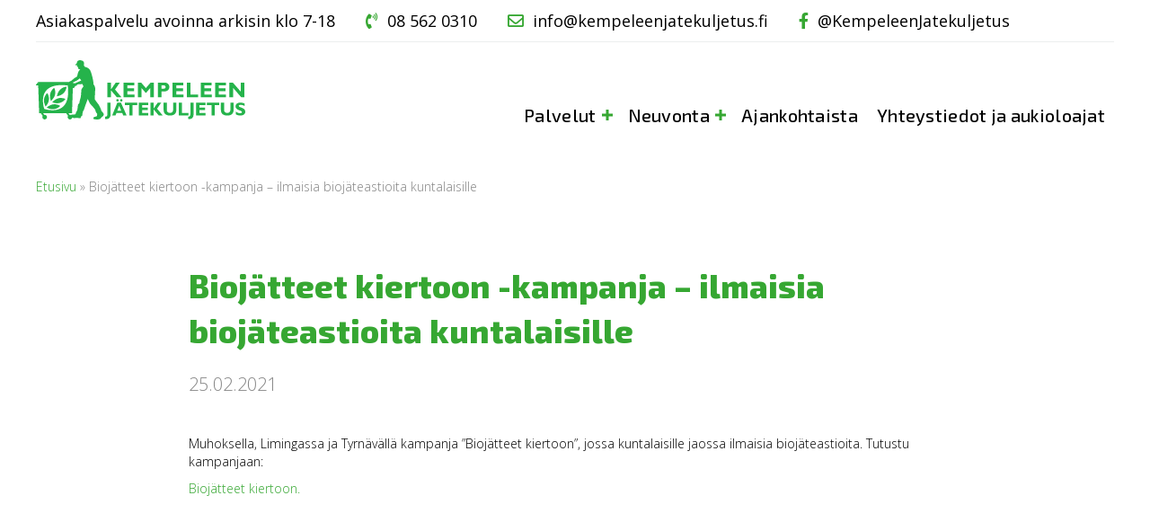

--- FILE ---
content_type: text/html; charset=UTF-8
request_url: https://kempeleenjatekuljetus.fi/biojatteet-kiertoon-kampanja-ilmaisia-biojateastioita-kuntalaisille/
body_size: 15244
content:
<!DOCTYPE html>
<html lang="fi">
<head>
<meta charset="UTF-8" />
<meta name='viewport' content='width=device-width, initial-scale=1.0' />
<meta http-equiv='X-UA-Compatible' content='IE=edge' />
<link rel="profile" href="https://gmpg.org/xfn/11" />
<meta name='robots' content='index, follow, max-image-preview:large, max-snippet:-1, max-video-preview:-1' />

	<!-- This site is optimized with the Yoast SEO plugin v22.8 - https://yoast.com/wordpress/plugins/seo/ -->
	<title>Biojätteet kiertoon -kampanja - ilmaisia biojäteastioita kuntalaisille - Kempeleen jätekuljetus</title>
	<link rel="canonical" href="https://kempeleenjatekuljetus.fi/biojatteet-kiertoon-kampanja-ilmaisia-biojateastioita-kuntalaisille/" />
	<meta property="og:locale" content="fi_FI" />
	<meta property="og:type" content="article" />
	<meta property="og:title" content="Biojätteet kiertoon -kampanja - ilmaisia biojäteastioita kuntalaisille - Kempeleen jätekuljetus" />
	<meta property="og:description" content="Muhoksella, Limingassa ja Tyrnävällä kampanja &#8221;Biojätteet kiertoon&#8221;, jossa kuntalaisille jaossa ilmaisia biojäteastioita. Tutustu kampanjaan: Biojätteet kiertoon." />
	<meta property="og:url" content="https://kempeleenjatekuljetus.fi/biojatteet-kiertoon-kampanja-ilmaisia-biojateastioita-kuntalaisille/" />
	<meta property="og:site_name" content="Kempeleen jätekuljetus" />
	<meta property="article:published_time" content="2021-02-25T11:50:54+00:00" />
	<meta name="author" content="Johanna Heikkinen" />
	<meta name="twitter:card" content="summary_large_image" />
	<meta name="twitter:label1" content="Kirjoittanut" />
	<meta name="twitter:data1" content="Johanna Heikkinen" />
	<meta name="twitter:label2" content="Arvioitu lukuaika" />
	<meta name="twitter:data2" content="1 minuutti" />
	<script type="application/ld+json" class="yoast-schema-graph">{"@context":"https://schema.org","@graph":[{"@type":"WebPage","@id":"https://kempeleenjatekuljetus.fi/biojatteet-kiertoon-kampanja-ilmaisia-biojateastioita-kuntalaisille/","url":"https://kempeleenjatekuljetus.fi/biojatteet-kiertoon-kampanja-ilmaisia-biojateastioita-kuntalaisille/","name":"Biojätteet kiertoon -kampanja - ilmaisia biojäteastioita kuntalaisille - Kempeleen jätekuljetus","isPartOf":{"@id":"https://kempeleenjatekuljetus.fi/#website"},"datePublished":"2021-02-25T11:50:54+00:00","dateModified":"2021-02-25T11:50:54+00:00","author":{"@id":"https://kempeleenjatekuljetus.fi/#/schema/person/9123bd2e3c95baebcb2c557d00d21777"},"breadcrumb":{"@id":"https://kempeleenjatekuljetus.fi/biojatteet-kiertoon-kampanja-ilmaisia-biojateastioita-kuntalaisille/#breadcrumb"},"inLanguage":"fi","potentialAction":[{"@type":"ReadAction","target":["https://kempeleenjatekuljetus.fi/biojatteet-kiertoon-kampanja-ilmaisia-biojateastioita-kuntalaisille/"]}]},{"@type":"BreadcrumbList","@id":"https://kempeleenjatekuljetus.fi/biojatteet-kiertoon-kampanja-ilmaisia-biojateastioita-kuntalaisille/#breadcrumb","itemListElement":[{"@type":"ListItem","position":1,"name":"Etusivu","item":"https://kempeleenjatekuljetus.fi/"},{"@type":"ListItem","position":2,"name":"Biojätteet kiertoon -kampanja &#8211; ilmaisia biojäteastioita kuntalaisille"}]},{"@type":"WebSite","@id":"https://kempeleenjatekuljetus.fi/#website","url":"https://kempeleenjatekuljetus.fi/","name":"Kempeleen jätekuljetus","description":"Kierrätyksen asiantuntija palveluksessasi","potentialAction":[{"@type":"SearchAction","target":{"@type":"EntryPoint","urlTemplate":"https://kempeleenjatekuljetus.fi/?s={search_term_string}"},"query-input":"required name=search_term_string"}],"inLanguage":"fi"},{"@type":"Person","@id":"https://kempeleenjatekuljetus.fi/#/schema/person/9123bd2e3c95baebcb2c557d00d21777","name":"Johanna Heikkinen","image":{"@type":"ImageObject","inLanguage":"fi","@id":"https://kempeleenjatekuljetus.fi/#/schema/person/image/","url":"https://secure.gravatar.com/avatar/df019173c9934590b65c166cd70d6065?s=96&d=mm&r=g","contentUrl":"https://secure.gravatar.com/avatar/df019173c9934590b65c166cd70d6065?s=96&d=mm&r=g","caption":"Johanna Heikkinen"},"url":"https://kempeleenjatekuljetus.fi/author/johanna/"}]}</script>
	<!-- / Yoast SEO plugin. -->


<link rel='dns-prefetch' href='//fonts.googleapis.com' />
<link rel='dns-prefetch' href='//www.googletagmanager.com' />
<link href='https://fonts.gstatic.com' crossorigin rel='preconnect' />
<link rel="alternate" type="application/rss+xml" title="Kempeleen jätekuljetus &raquo; syöte" href="https://kempeleenjatekuljetus.fi/feed/" />
<link rel="alternate" type="application/rss+xml" title="Kempeleen jätekuljetus &raquo; kommenttien syöte" href="https://kempeleenjatekuljetus.fi/comments/feed/" />
<link rel="preload" href="https://kempeleenjatekuljetus.fi/wp-content/plugins/bb-plugin/fonts/fontawesome/5.15.4/webfonts/fa-brands-400.woff2" as="font" type="font/woff2" crossorigin="anonymous">
<link rel="preload" href="https://kempeleenjatekuljetus.fi/wp-content/plugins/bb-plugin/fonts/fontawesome/5.15.4/webfonts/fa-solid-900.woff2" as="font" type="font/woff2" crossorigin="anonymous">
<script>
window._wpemojiSettings = {"baseUrl":"https:\/\/s.w.org\/images\/core\/emoji\/15.0.3\/72x72\/","ext":".png","svgUrl":"https:\/\/s.w.org\/images\/core\/emoji\/15.0.3\/svg\/","svgExt":".svg","source":{"concatemoji":"https:\/\/kempeleenjatekuljetus.fi\/wp-includes\/js\/wp-emoji-release.min.js?ver=6.5.7"}};
/*! This file is auto-generated */
!function(i,n){var o,s,e;function c(e){try{var t={supportTests:e,timestamp:(new Date).valueOf()};sessionStorage.setItem(o,JSON.stringify(t))}catch(e){}}function p(e,t,n){e.clearRect(0,0,e.canvas.width,e.canvas.height),e.fillText(t,0,0);var t=new Uint32Array(e.getImageData(0,0,e.canvas.width,e.canvas.height).data),r=(e.clearRect(0,0,e.canvas.width,e.canvas.height),e.fillText(n,0,0),new Uint32Array(e.getImageData(0,0,e.canvas.width,e.canvas.height).data));return t.every(function(e,t){return e===r[t]})}function u(e,t,n){switch(t){case"flag":return n(e,"\ud83c\udff3\ufe0f\u200d\u26a7\ufe0f","\ud83c\udff3\ufe0f\u200b\u26a7\ufe0f")?!1:!n(e,"\ud83c\uddfa\ud83c\uddf3","\ud83c\uddfa\u200b\ud83c\uddf3")&&!n(e,"\ud83c\udff4\udb40\udc67\udb40\udc62\udb40\udc65\udb40\udc6e\udb40\udc67\udb40\udc7f","\ud83c\udff4\u200b\udb40\udc67\u200b\udb40\udc62\u200b\udb40\udc65\u200b\udb40\udc6e\u200b\udb40\udc67\u200b\udb40\udc7f");case"emoji":return!n(e,"\ud83d\udc26\u200d\u2b1b","\ud83d\udc26\u200b\u2b1b")}return!1}function f(e,t,n){var r="undefined"!=typeof WorkerGlobalScope&&self instanceof WorkerGlobalScope?new OffscreenCanvas(300,150):i.createElement("canvas"),a=r.getContext("2d",{willReadFrequently:!0}),o=(a.textBaseline="top",a.font="600 32px Arial",{});return e.forEach(function(e){o[e]=t(a,e,n)}),o}function t(e){var t=i.createElement("script");t.src=e,t.defer=!0,i.head.appendChild(t)}"undefined"!=typeof Promise&&(o="wpEmojiSettingsSupports",s=["flag","emoji"],n.supports={everything:!0,everythingExceptFlag:!0},e=new Promise(function(e){i.addEventListener("DOMContentLoaded",e,{once:!0})}),new Promise(function(t){var n=function(){try{var e=JSON.parse(sessionStorage.getItem(o));if("object"==typeof e&&"number"==typeof e.timestamp&&(new Date).valueOf()<e.timestamp+604800&&"object"==typeof e.supportTests)return e.supportTests}catch(e){}return null}();if(!n){if("undefined"!=typeof Worker&&"undefined"!=typeof OffscreenCanvas&&"undefined"!=typeof URL&&URL.createObjectURL&&"undefined"!=typeof Blob)try{var e="postMessage("+f.toString()+"("+[JSON.stringify(s),u.toString(),p.toString()].join(",")+"));",r=new Blob([e],{type:"text/javascript"}),a=new Worker(URL.createObjectURL(r),{name:"wpTestEmojiSupports"});return void(a.onmessage=function(e){c(n=e.data),a.terminate(),t(n)})}catch(e){}c(n=f(s,u,p))}t(n)}).then(function(e){for(var t in e)n.supports[t]=e[t],n.supports.everything=n.supports.everything&&n.supports[t],"flag"!==t&&(n.supports.everythingExceptFlag=n.supports.everythingExceptFlag&&n.supports[t]);n.supports.everythingExceptFlag=n.supports.everythingExceptFlag&&!n.supports.flag,n.DOMReady=!1,n.readyCallback=function(){n.DOMReady=!0}}).then(function(){return e}).then(function(){var e;n.supports.everything||(n.readyCallback(),(e=n.source||{}).concatemoji?t(e.concatemoji):e.wpemoji&&e.twemoji&&(t(e.twemoji),t(e.wpemoji)))}))}((window,document),window._wpemojiSettings);
</script>
<style id='wp-emoji-styles-inline-css'>

	img.wp-smiley, img.emoji {
		display: inline !important;
		border: none !important;
		box-shadow: none !important;
		height: 1em !important;
		width: 1em !important;
		margin: 0 0.07em !important;
		vertical-align: -0.1em !important;
		background: none !important;
		padding: 0 !important;
	}
</style>
<link rel='stylesheet' id='wp-block-library-css' href='https://kempeleenjatekuljetus.fi/wp-includes/css/dist/block-library/style.min.css?ver=6.5.7' media='all' />
<style id='wp-block-library-theme-inline-css'>
.wp-block-audio figcaption{color:#555;font-size:13px;text-align:center}.is-dark-theme .wp-block-audio figcaption{color:#ffffffa6}.wp-block-audio{margin:0 0 1em}.wp-block-code{border:1px solid #ccc;border-radius:4px;font-family:Menlo,Consolas,monaco,monospace;padding:.8em 1em}.wp-block-embed figcaption{color:#555;font-size:13px;text-align:center}.is-dark-theme .wp-block-embed figcaption{color:#ffffffa6}.wp-block-embed{margin:0 0 1em}.blocks-gallery-caption{color:#555;font-size:13px;text-align:center}.is-dark-theme .blocks-gallery-caption{color:#ffffffa6}.wp-block-image figcaption{color:#555;font-size:13px;text-align:center}.is-dark-theme .wp-block-image figcaption{color:#ffffffa6}.wp-block-image{margin:0 0 1em}.wp-block-pullquote{border-bottom:4px solid;border-top:4px solid;color:currentColor;margin-bottom:1.75em}.wp-block-pullquote cite,.wp-block-pullquote footer,.wp-block-pullquote__citation{color:currentColor;font-size:.8125em;font-style:normal;text-transform:uppercase}.wp-block-quote{border-left:.25em solid;margin:0 0 1.75em;padding-left:1em}.wp-block-quote cite,.wp-block-quote footer{color:currentColor;font-size:.8125em;font-style:normal;position:relative}.wp-block-quote.has-text-align-right{border-left:none;border-right:.25em solid;padding-left:0;padding-right:1em}.wp-block-quote.has-text-align-center{border:none;padding-left:0}.wp-block-quote.is-large,.wp-block-quote.is-style-large,.wp-block-quote.is-style-plain{border:none}.wp-block-search .wp-block-search__label{font-weight:700}.wp-block-search__button{border:1px solid #ccc;padding:.375em .625em}:where(.wp-block-group.has-background){padding:1.25em 2.375em}.wp-block-separator.has-css-opacity{opacity:.4}.wp-block-separator{border:none;border-bottom:2px solid;margin-left:auto;margin-right:auto}.wp-block-separator.has-alpha-channel-opacity{opacity:1}.wp-block-separator:not(.is-style-wide):not(.is-style-dots){width:100px}.wp-block-separator.has-background:not(.is-style-dots){border-bottom:none;height:1px}.wp-block-separator.has-background:not(.is-style-wide):not(.is-style-dots){height:2px}.wp-block-table{margin:0 0 1em}.wp-block-table td,.wp-block-table th{word-break:normal}.wp-block-table figcaption{color:#555;font-size:13px;text-align:center}.is-dark-theme .wp-block-table figcaption{color:#ffffffa6}.wp-block-video figcaption{color:#555;font-size:13px;text-align:center}.is-dark-theme .wp-block-video figcaption{color:#ffffffa6}.wp-block-video{margin:0 0 1em}.wp-block-template-part.has-background{margin-bottom:0;margin-top:0;padding:1.25em 2.375em}
</style>
<style id='classic-theme-styles-inline-css'>
/*! This file is auto-generated */
.wp-block-button__link{color:#fff;background-color:#32373c;border-radius:9999px;box-shadow:none;text-decoration:none;padding:calc(.667em + 2px) calc(1.333em + 2px);font-size:1.125em}.wp-block-file__button{background:#32373c;color:#fff;text-decoration:none}
</style>
<style id='global-styles-inline-css'>
body{--wp--preset--color--black: #000000;--wp--preset--color--cyan-bluish-gray: #abb8c3;--wp--preset--color--white: #ffffff;--wp--preset--color--pale-pink: #f78da7;--wp--preset--color--vivid-red: #cf2e2e;--wp--preset--color--luminous-vivid-orange: #ff6900;--wp--preset--color--luminous-vivid-amber: #fcb900;--wp--preset--color--light-green-cyan: #7bdcb5;--wp--preset--color--vivid-green-cyan: #00d084;--wp--preset--color--pale-cyan-blue: #8ed1fc;--wp--preset--color--vivid-cyan-blue: #0693e3;--wp--preset--color--vivid-purple: #9b51e0;--wp--preset--gradient--vivid-cyan-blue-to-vivid-purple: linear-gradient(135deg,rgba(6,147,227,1) 0%,rgb(155,81,224) 100%);--wp--preset--gradient--light-green-cyan-to-vivid-green-cyan: linear-gradient(135deg,rgb(122,220,180) 0%,rgb(0,208,130) 100%);--wp--preset--gradient--luminous-vivid-amber-to-luminous-vivid-orange: linear-gradient(135deg,rgba(252,185,0,1) 0%,rgba(255,105,0,1) 100%);--wp--preset--gradient--luminous-vivid-orange-to-vivid-red: linear-gradient(135deg,rgba(255,105,0,1) 0%,rgb(207,46,46) 100%);--wp--preset--gradient--very-light-gray-to-cyan-bluish-gray: linear-gradient(135deg,rgb(238,238,238) 0%,rgb(169,184,195) 100%);--wp--preset--gradient--cool-to-warm-spectrum: linear-gradient(135deg,rgb(74,234,220) 0%,rgb(151,120,209) 20%,rgb(207,42,186) 40%,rgb(238,44,130) 60%,rgb(251,105,98) 80%,rgb(254,248,76) 100%);--wp--preset--gradient--blush-light-purple: linear-gradient(135deg,rgb(255,206,236) 0%,rgb(152,150,240) 100%);--wp--preset--gradient--blush-bordeaux: linear-gradient(135deg,rgb(254,205,165) 0%,rgb(254,45,45) 50%,rgb(107,0,62) 100%);--wp--preset--gradient--luminous-dusk: linear-gradient(135deg,rgb(255,203,112) 0%,rgb(199,81,192) 50%,rgb(65,88,208) 100%);--wp--preset--gradient--pale-ocean: linear-gradient(135deg,rgb(255,245,203) 0%,rgb(182,227,212) 50%,rgb(51,167,181) 100%);--wp--preset--gradient--electric-grass: linear-gradient(135deg,rgb(202,248,128) 0%,rgb(113,206,126) 100%);--wp--preset--gradient--midnight: linear-gradient(135deg,rgb(2,3,129) 0%,rgb(40,116,252) 100%);--wp--preset--font-size--small: 13px;--wp--preset--font-size--medium: 20px;--wp--preset--font-size--large: 36px;--wp--preset--font-size--x-large: 42px;--wp--preset--spacing--20: 0.44rem;--wp--preset--spacing--30: 0.67rem;--wp--preset--spacing--40: 1rem;--wp--preset--spacing--50: 1.5rem;--wp--preset--spacing--60: 2.25rem;--wp--preset--spacing--70: 3.38rem;--wp--preset--spacing--80: 5.06rem;--wp--preset--shadow--natural: 6px 6px 9px rgba(0, 0, 0, 0.2);--wp--preset--shadow--deep: 12px 12px 50px rgba(0, 0, 0, 0.4);--wp--preset--shadow--sharp: 6px 6px 0px rgba(0, 0, 0, 0.2);--wp--preset--shadow--outlined: 6px 6px 0px -3px rgba(255, 255, 255, 1), 6px 6px rgba(0, 0, 0, 1);--wp--preset--shadow--crisp: 6px 6px 0px rgba(0, 0, 0, 1);}:where(.is-layout-flex){gap: 0.5em;}:where(.is-layout-grid){gap: 0.5em;}body .is-layout-flex{display: flex;}body .is-layout-flex{flex-wrap: wrap;align-items: center;}body .is-layout-flex > *{margin: 0;}body .is-layout-grid{display: grid;}body .is-layout-grid > *{margin: 0;}:where(.wp-block-columns.is-layout-flex){gap: 2em;}:where(.wp-block-columns.is-layout-grid){gap: 2em;}:where(.wp-block-post-template.is-layout-flex){gap: 1.25em;}:where(.wp-block-post-template.is-layout-grid){gap: 1.25em;}.has-black-color{color: var(--wp--preset--color--black) !important;}.has-cyan-bluish-gray-color{color: var(--wp--preset--color--cyan-bluish-gray) !important;}.has-white-color{color: var(--wp--preset--color--white) !important;}.has-pale-pink-color{color: var(--wp--preset--color--pale-pink) !important;}.has-vivid-red-color{color: var(--wp--preset--color--vivid-red) !important;}.has-luminous-vivid-orange-color{color: var(--wp--preset--color--luminous-vivid-orange) !important;}.has-luminous-vivid-amber-color{color: var(--wp--preset--color--luminous-vivid-amber) !important;}.has-light-green-cyan-color{color: var(--wp--preset--color--light-green-cyan) !important;}.has-vivid-green-cyan-color{color: var(--wp--preset--color--vivid-green-cyan) !important;}.has-pale-cyan-blue-color{color: var(--wp--preset--color--pale-cyan-blue) !important;}.has-vivid-cyan-blue-color{color: var(--wp--preset--color--vivid-cyan-blue) !important;}.has-vivid-purple-color{color: var(--wp--preset--color--vivid-purple) !important;}.has-black-background-color{background-color: var(--wp--preset--color--black) !important;}.has-cyan-bluish-gray-background-color{background-color: var(--wp--preset--color--cyan-bluish-gray) !important;}.has-white-background-color{background-color: var(--wp--preset--color--white) !important;}.has-pale-pink-background-color{background-color: var(--wp--preset--color--pale-pink) !important;}.has-vivid-red-background-color{background-color: var(--wp--preset--color--vivid-red) !important;}.has-luminous-vivid-orange-background-color{background-color: var(--wp--preset--color--luminous-vivid-orange) !important;}.has-luminous-vivid-amber-background-color{background-color: var(--wp--preset--color--luminous-vivid-amber) !important;}.has-light-green-cyan-background-color{background-color: var(--wp--preset--color--light-green-cyan) !important;}.has-vivid-green-cyan-background-color{background-color: var(--wp--preset--color--vivid-green-cyan) !important;}.has-pale-cyan-blue-background-color{background-color: var(--wp--preset--color--pale-cyan-blue) !important;}.has-vivid-cyan-blue-background-color{background-color: var(--wp--preset--color--vivid-cyan-blue) !important;}.has-vivid-purple-background-color{background-color: var(--wp--preset--color--vivid-purple) !important;}.has-black-border-color{border-color: var(--wp--preset--color--black) !important;}.has-cyan-bluish-gray-border-color{border-color: var(--wp--preset--color--cyan-bluish-gray) !important;}.has-white-border-color{border-color: var(--wp--preset--color--white) !important;}.has-pale-pink-border-color{border-color: var(--wp--preset--color--pale-pink) !important;}.has-vivid-red-border-color{border-color: var(--wp--preset--color--vivid-red) !important;}.has-luminous-vivid-orange-border-color{border-color: var(--wp--preset--color--luminous-vivid-orange) !important;}.has-luminous-vivid-amber-border-color{border-color: var(--wp--preset--color--luminous-vivid-amber) !important;}.has-light-green-cyan-border-color{border-color: var(--wp--preset--color--light-green-cyan) !important;}.has-vivid-green-cyan-border-color{border-color: var(--wp--preset--color--vivid-green-cyan) !important;}.has-pale-cyan-blue-border-color{border-color: var(--wp--preset--color--pale-cyan-blue) !important;}.has-vivid-cyan-blue-border-color{border-color: var(--wp--preset--color--vivid-cyan-blue) !important;}.has-vivid-purple-border-color{border-color: var(--wp--preset--color--vivid-purple) !important;}.has-vivid-cyan-blue-to-vivid-purple-gradient-background{background: var(--wp--preset--gradient--vivid-cyan-blue-to-vivid-purple) !important;}.has-light-green-cyan-to-vivid-green-cyan-gradient-background{background: var(--wp--preset--gradient--light-green-cyan-to-vivid-green-cyan) !important;}.has-luminous-vivid-amber-to-luminous-vivid-orange-gradient-background{background: var(--wp--preset--gradient--luminous-vivid-amber-to-luminous-vivid-orange) !important;}.has-luminous-vivid-orange-to-vivid-red-gradient-background{background: var(--wp--preset--gradient--luminous-vivid-orange-to-vivid-red) !important;}.has-very-light-gray-to-cyan-bluish-gray-gradient-background{background: var(--wp--preset--gradient--very-light-gray-to-cyan-bluish-gray) !important;}.has-cool-to-warm-spectrum-gradient-background{background: var(--wp--preset--gradient--cool-to-warm-spectrum) !important;}.has-blush-light-purple-gradient-background{background: var(--wp--preset--gradient--blush-light-purple) !important;}.has-blush-bordeaux-gradient-background{background: var(--wp--preset--gradient--blush-bordeaux) !important;}.has-luminous-dusk-gradient-background{background: var(--wp--preset--gradient--luminous-dusk) !important;}.has-pale-ocean-gradient-background{background: var(--wp--preset--gradient--pale-ocean) !important;}.has-electric-grass-gradient-background{background: var(--wp--preset--gradient--electric-grass) !important;}.has-midnight-gradient-background{background: var(--wp--preset--gradient--midnight) !important;}.has-small-font-size{font-size: var(--wp--preset--font-size--small) !important;}.has-medium-font-size{font-size: var(--wp--preset--font-size--medium) !important;}.has-large-font-size{font-size: var(--wp--preset--font-size--large) !important;}.has-x-large-font-size{font-size: var(--wp--preset--font-size--x-large) !important;}
.wp-block-navigation a:where(:not(.wp-element-button)){color: inherit;}
:where(.wp-block-post-template.is-layout-flex){gap: 1.25em;}:where(.wp-block-post-template.is-layout-grid){gap: 1.25em;}
:where(.wp-block-columns.is-layout-flex){gap: 2em;}:where(.wp-block-columns.is-layout-grid){gap: 2em;}
.wp-block-pullquote{font-size: 1.5em;line-height: 1.6;}
</style>
<link rel='stylesheet' id='font-awesome-5-css' href='https://kempeleenjatekuljetus.fi/wp-content/plugins/bb-plugin/fonts/fontawesome/5.15.4/css/all.min.css?ver=2.6.2.3' media='all' />
<link rel='stylesheet' id='fl-builder-layout-bundle-7ce3df70656c5a29847f05dbbc44e836-css' href='https://kempeleenjatekuljetus.fi/wp-content/uploads/bb-plugin/cache/7ce3df70656c5a29847f05dbbc44e836-layout-bundle.css?ver=2.6.2.3-1.4.5.1' media='all' />
<link rel='stylesheet' id='tablepress-default-css' href='https://kempeleenjatekuljetus.fi/wp-content/plugins/tablepress/css/build/default.css?ver=2.3.1' media='all' />
<link rel='stylesheet' id='jquery-magnificpopup-css' href='https://kempeleenjatekuljetus.fi/wp-content/plugins/bb-plugin/css/jquery.magnificpopup.css?ver=2.6.2.3' media='all' />
<link rel='stylesheet' id='base-css' href='https://kempeleenjatekuljetus.fi/wp-content/themes/bb-theme/css/base.min.css?ver=1.7.12.1' media='all' />
<link rel='stylesheet' id='fl-automator-skin-css' href='https://kempeleenjatekuljetus.fi/wp-content/uploads/bb-theme/skin-6466ecb9c3d7c.css?ver=1.7.12.1' media='all' />
<link rel='stylesheet' id='fl-child-theme-css' href='https://kempeleenjatekuljetus.fi/wp-content/themes/bb-theme-child/style.css?ver=6.5.7' media='all' />
<link rel='stylesheet' id='fl-builder-google-fonts-08af37834c8ce9131c36942827851598-css' href='//fonts.googleapis.com/css?family=Open+Sans%3A300%2C400%2C700%2C300%7CExo+2%3A500%2C400%2C300%2C800&#038;ver=6.5.7' media='all' />
<script src="https://kempeleenjatekuljetus.fi/wp-includes/js/jquery/jquery.min.js?ver=3.7.1" id="jquery-core-js"></script>
<script src="https://kempeleenjatekuljetus.fi/wp-includes/js/jquery/jquery-migrate.min.js?ver=3.4.1" id="jquery-migrate-js"></script>
<script src="https://kempeleenjatekuljetus.fi/wp-includes/js/imagesloaded.min.js?ver=6.5.7" id="imagesloaded-js"></script>
<link rel="https://api.w.org/" href="https://kempeleenjatekuljetus.fi/wp-json/" /><link rel="alternate" type="application/json" href="https://kempeleenjatekuljetus.fi/wp-json/wp/v2/posts/1776" /><link rel="EditURI" type="application/rsd+xml" title="RSD" href="https://kempeleenjatekuljetus.fi/xmlrpc.php?rsd" />
<meta name="generator" content="WordPress 6.5.7" />
<link rel='shortlink' href='https://kempeleenjatekuljetus.fi/?p=1776' />
<link rel="alternate" type="application/json+oembed" href="https://kempeleenjatekuljetus.fi/wp-json/oembed/1.0/embed?url=https%3A%2F%2Fkempeleenjatekuljetus.fi%2Fbiojatteet-kiertoon-kampanja-ilmaisia-biojateastioita-kuntalaisille%2F" />
<link rel="alternate" type="text/xml+oembed" href="https://kempeleenjatekuljetus.fi/wp-json/oembed/1.0/embed?url=https%3A%2F%2Fkempeleenjatekuljetus.fi%2Fbiojatteet-kiertoon-kampanja-ilmaisia-biojateastioita-kuntalaisille%2F&#038;format=xml" />
<meta name="generator" content="Site Kit by Google 1.127.0" /><style>.recentcomments a{display:inline !important;padding:0 !important;margin:0 !important;}</style>		<style id="wp-custom-css">
			

.border-left-only {
	border-left: 2px dashed #eceeee;
}

.border-all {
	border-top: 2px dashed #eceeee;
	border-left: 2px dashed #eceeee;
	border-bottom: 2px dashed #eceeee;
}

.border-top-down {
	border-top: 2px dashed #eceeee;
	border-bottom: 2px dashed #eceeee;
}


.leivanmurut a {
	color: #36a732;
}


.leivanmurut a:hover {
	color: #36a732;
	text-decoration: underline;
}

.palvelulaatikko .fl-col-content{
	transition: all 100ms ease-in
}

.palvelulaatikko .fl-col-content:hover{
	background-color: #36a732;
}

.palvelulaatikko .fl-col-content:hover h4.fl-heading .fl-heading-text {
	color: #fff !important;
}

.palvelulaatikko .fl-col-content:hover .fl-separator {
    border-top: 2px solid #fff;
}


/* alasivu sisalto */

.sisalto h2 {
	font-weight: 500;
	color: #333;
	font-size: 28px !important;
}

.sisalto h3 {
	font-size: 22px;
	font-weight: 500;
}

.sisalto b, .sisalto strong {
	font-weight: 400 !important;
}

.sisalto ul {
	list-style: none;
	margin: 10px 0 20px 0;
}

.sisalto ul li {
	font-size: 22px !important;
	margin-bottom: 5px;
}

.sisalto ul li::before {
	font-family: "Font Awesome 5 Free";
	font-weight: 400;
	content: "\f111";
	color: #36a732;
	width: 1em;
	font-size: 0.5em;
	margin-left: -40px;
	margin-right: 1em;
	vertical-align: 25%;
}

.green a {
	color: #36a732 !important;
	background-color: eceeee;
}

.menu.fl-menu-accordion li.green {
	border-bottom: 1px solid #eceeee;
}

.etusivu-header .sub-menu a {
	color: #000 !important;
}

ul.fl-menu-horizontal li.mega-menu > ul.sub-menu > li > .fl-has-submenu-container a {
	color: #36a732 !important;
	font-size: 20px;
	font-weight: 400;
}


.etusivu-header .fl-menu .fl-menu-toggle {
	color: #fff;
}

.sub-menu a:hover {
	background-color: #eceeee;
}

@media screen and (min-width: 769px)
{

.etusivu-header .menu > li > a::after {
	margin-top: 10px;
	margin-bottom: 0 !important;
	padding-bottom: 0 !important;
  content: '';
  display: block;
  width: 0;
  height: 3px;
  background: #fff;
  -webkit-transition: width .3s;
  transition: width .3s;
}
	

.menu > li > a:hover::after {
  width: 100%;
}	
}

.footer a {
	color: #848484;
}

.footer a:hover {
	color: #848484;
	text-decoration: underline;
}

.sisalto a {
	color: #36a732 !important;
}

.sisalto a:hover {
	color: #36a732;
	text-decoration: underline;
}

.jattinappi .fl-col-content, .jattinappi .fl-col-content a {
	color: #fff;
}

.jattinappi .fl-col-content:hover {
	background-color: #e0e2e2 !important;
	color: #000 !important;
}

.jattinappi .fl-col-content:hover a {
	color: #000 !important;
}

.topheader .aspa {
	color: #000 !important;
	display: inline-block;
	font-size: 18px;
	font-weight: 400;
	display: inline-block;
}

.topheader .numero:before {
	content: "\f2a0";
	font-weight: 900;
	font-family: "Font awesome 5 free";
	padding-right: 10px;
}

.topheader .numero {
	display: inline-block;
	font-size: 18px;
	font-weight: 400;
	color: #36a732;
	margin-left: 30px;
}

.topheader .meili:before {
	content: "\f0e0";
	font-weight: 500;
	font-family: "Font awesome 5 free";
	padding-right: 10px;
}

.topheader .meili {
	display: inline-block;
	font-size: 18px;
	font-weight: 400;
	color: #36a732;
	margin-left: 30px;
}


.topheader .fb:before {
	content: "\f39e";
	font-weight: 500 !important;
	font-family: "Font awesome 5 brands" !important;
	padding-right: 10px;
}

.topheader .fb {
	display: inline-block;
	font-size: 18px;
	font-weight: 400;
	color: #36a732;
	margin-left: 30px;
}

.kohderyhma:hover {
	background-color: #ffffff;
  border-top-left-radius: 5px;
  border-top-right-radius: 5px;
  border-bottom-left-radius: 5px;
  border-bottom-right-radius: 5px;
}


/* hinnasto header */
.tablepress thead th {
    background-color: #eceeee;
}

.nomon svg {
	max-width: 200px;
	float: right;
	fill: #848484 !important;
}

.nomon svg .st1 {
	max-width: 200px;
	float: right;
	fill: #848484 !important;
}		</style>
		<script id="fl-theme-custom-js">(function($){

$(function() {

clickColumn();

});

/*
* Make a BeaverBuilder Column clickable.
* There must be a link tag in the column element.
* Add the CSS class .ylaatikko in the Column Settins Advanced Tab CSS value
*/

function clickColumn() {

$('.kohderyhma .fl-col-content').css('cursor', 'pointer');
$('.kohderyhma .fl-col-content').on('click', function(event){
$(this).find('a')[0].click();
});

$('.kohderyhma .fl-col-content a').on('click', function(event){
event.stopPropagation();
});

}

})(jQuery);</script>
</head>
<body class="post-template-default single single-post postid-1776 single-format-standard fl-theme-builder-footer fl-theme-builder-footer-footer fl-theme-builder-header fl-theme-builder-header-header-alasivut fl-theme-builder-singular fl-theme-builder-singular-ajankohtaista-yksittainen fl-framework-base fl-preset-default fl-full-width fl-has-sidebar fl-search-active" itemscope="itemscope" itemtype="https://schema.org/WebPage">
<a aria-label="Siirry sisältöön" class="fl-screen-reader-text" href="#fl-main-content">Siirry sisältöön</a><div class="fl-page">
	<header class="fl-builder-content fl-builder-content-75 fl-builder-global-templates-locked" data-post-id="75" data-type="header" data-sticky="0" data-sticky-on="" data-sticky-breakpoint="medium" data-shrink="0" data-overlay="0" data-overlay-bg="transparent" data-shrink-image-height="50px" role="banner" itemscope="itemscope" itemtype="http://schema.org/WPHeader"><div class="fl-row fl-row-full-width fl-row-bg-color fl-node-5c0419cce0cee fl-visible-desktop-medium alasivu-header" data-node="5c0419cce0cee">
	<div class="fl-row-content-wrap">
								<div class="fl-row-content fl-row-fixed-width fl-node-content">
		
<div class="fl-col-group fl-node-5e60a4433becb" data-node="5e60a4433becb">
			<div class="fl-col fl-node-5e60a4433c00c fl-visible-desktop-medium" data-node="5e60a4433c00c">
	<div class="fl-col-content fl-node-content"><div class="fl-module fl-module-html fl-node-5e60a523b78f6 topheader" data-node="5e60a523b78f6">
	<div class="fl-module-content fl-node-content">
		<div class="fl-html">
	<div class="aspa">Asiakaspalvelu avoinna arkisin klo 7-18</div>
<div class="numero"><a href="tel:08 562 0310">08 562 0310</a></div>
<div class="meili"><a href="mailto:info@kempeleenjatekuljetus.fi">info@kempeleenjatekuljetus.fi</a></div>
<div class="fb"><a href="https://www.facebook.com/KempeleenJatekuljetus">@KempeleenJatekuljetus</a></div></div>
	</div>
</div>
<div class="fl-module fl-module-separator fl-node-5c0419cce0ed0" data-node="5c0419cce0ed0">
	<div class="fl-module-content fl-node-content">
		<div class="fl-separator"></div>
	</div>
</div>
</div>
</div>
	</div>

<div class="fl-col-group fl-node-5c0419cce0d2d fl-col-group-equal-height fl-col-group-align-bottom fl-col-group-custom-width" data-node="5c0419cce0d2d">
			<div class="fl-col fl-node-5c0419cce0d6a fl-col-small" data-node="5c0419cce0d6a">
	<div class="fl-col-content fl-node-content"><div class="fl-module fl-module-html fl-node-5e60a44f260b8" data-node="5e60a44f260b8">
	<div class="fl-module-content fl-node-content">
		<div class="fl-html">
	<a href="http://kempeleenjatekuljetus.fi/"><svg xmlns="http://www.w3.org/2000/svg" viewBox="0 0 538.25 153.07"><title>logo</title><g id="Layer_2" data-name="Layer 2"><g id="Layer_1-2" data-name="Layer 1"><path d="M41.9,108.7c22.81,8.79,33.89-8.53,33.89-8.53s-18-10-33.89,8.53Z" style="fill:#25b34b"/><path d="M29,84.83s-15.75,13.22-4.11,34.72C41.21,101.37,29,84.83,29,84.83Z" style="fill:#25b34b"/><path d="M46.93,71.31S29.61,82.39,38.4,105.2C57,89.27,46.93,71.31,46.93,71.31Z" style="fill:#25b34b"/><path d="M27.56,122.24c21.49,11.65,34.71-4.11,34.71-4.11s-16.53-12.23-34.71,4.11Z" style="fill:#25b34b"/><path d="M53.9,93.21C78,89.05,78.61,68.49,78.61,68.49s-20.56.62-24.71,24.72Z" style="fill:#25b34b"/><path d="M174.09,138.39c-1-3.25-6.5-7.51-5.89-7.72s-4.87-13.6-7.92-17.26S151.14,101,151.14,101s.81-20.31,1.22-23.76a24.48,24.48,0,0,0-1.22-10,33.19,33.19,0,0,0-3.45-5.48s.61-1.83-.61-8.73S142.2,30.34,139,25.46s-7.31-7.11-12.59-8.12c-.61-.2-3.25-3.86-3.25-3.86s1-5.89,0-8.33S118.44-.53,111.74.07s-6.5,7.52-6.5,7.52l-4.06,4.27a2.91,2.91,0,0,0,2,1.21,4.16,4.16,0,0,0,2.64-.61s-.81,4.47-.2,4.27,2.23.61,2.23.61l1,4.87s1.22.41,2.23.82A6.37,6.37,0,0,0,114,23a46.06,46.06,0,0,0-4.68,6.5c-1.21,2.43-3.65,12.59-3.65,12.59s-6.3,4-8.73,5.84-4.27,4.31-7.31,5.74c-1.65.76-3.64,1.82-5.13,2.64H5.43v2.84H2V62H0v2.85H5.79L8.23,137h4.32l4.71,6.75a6,6,0,1,0,4-2.79l-2.77-4H77.76l4.71,6.75a6,6,0,1,0,11,4.23,12.92,12.92,0,0,0,4.26,1.41c4.06.41,8.53-1.22,10.56-.2s6.29.61,6.29.61L116,145.1l3-1.63s.61-10.16,2.85-12.8S126.36,117.88,128,114s5.28-14,5.28-14,4.67,11.18,6.29,12.8,12.8,13.41,13.41,16.86a12.87,12.87,0,0,0,3,6.9,7.16,7.16,0,0,1,1.63,2.44,26.42,26.42,0,0,0-.61,3.05,7.27,7.27,0,0,0,.2,1.42l-1.62,1.83s-8.13.61-7.92,4.26v2s10.56,3.46,18.07-.2a12.25,12.25,0,0,1,4.06-4.87c3.05-2.24,5.28-4.88,4.27-8.13ZM21.35,125.75S-3.57,55,81.82,65.28c10.29,85.4-60.47,60.47-60.47,60.47ZM95.5,57.32c4.17-2.1,10.86-5.42,12.59-6.67A28.48,28.48,0,0,0,112.15,47c.61-.61,4.26,5.49,4.26,5.49L99.56,60,99,60v-.86H95.5V57.32ZM117.22,75c-.81,1.42-1,14.42-1.82,18.69s-3.05,12-3.05,12l-.41,4.47s-4.06,4.06-4.06,5.48-.81,11-2,13.82-2.64,4.46-3.25,6.5a7.77,7.77,0,0,0-.4,3.24s-4.67,1.43-7.11,1.22a20.82,20.82,0,0,0-5.67.7,6.05,6.05,0,0,0-3-.19l-2.76-4h9l2.2-65.14c1.4.4,2.62.68,2.62.68s3.37-6.25,4-6.29,2.69.07,3.5-1a8.17,8.17,0,0,0,1.22-2.64l13-1,3,5.89S118,73.6,117.22,75Z" style="fill:#25b34b"/><path d="M191.88,109.8h-8.15v29.79c0,4.08-1.77,6.57-5.79,5.9v6.42c5.6.43,8.57-.58,10.73-2.73,2.39-2.4,3.21-5.8,3.21-9.73V109.8Zm26.78,0h-9.44l-13.17,32.67h8.62l2.44-6.47h14.61l2.68,6.47h8.77L218.66,109.8Zm.67,20.5H209.27l4.79-12.7,5.27,12.7Zm-9.58-29.85a3.12,3.12,0,1,0,3.11,3.12,3.11,3.11,0,0,0-3.11-3.12Zm9.72,0a3.12,3.12,0,1,0,3.11,3.12,3.1,3.1,0,0,0-3.11-3.12Zm40.76,9.35h-31.8v6h11.83v26.69h8.14V115.78h11.83v-6Zm28.65,26.68H272.93v-7.86h14.89v-6H272.93v-6.86h15.61v-6H264.78v32.67h24.1v-6Zm33.19-26.68h-8.95l-10.3,14.8h-.1V109.8h-8.14v32.67h8.14V127.14l12.94,15.33h10.2l-14.42-17.34,10.63-15.33Zm30.76,0V128c0,5.85-4,8.1-8.29,8.1-4.69,0-8.1-2.83-8.1-7.52V109.8H328.3v18.58c0,10.11,6.85,14.52,16.34,14.52,8.95,0,16.33-3.74,16.33-14.56V109.8Zm39.61,26.68H375.68V109.8h-8.15v32.67h24.91v-6Zm12.84-26.68h-8.14v29.79c0,4.08-1.78,6.57-5.8,5.9v6.42c5.6.43,8.57-.58,10.73-2.73,2.39-2.4,3.21-5.8,3.21-9.73V109.8Zm30.9,26.68h-16v-7.86h14.9v-6h-14.9v-6.86h15.62v-6H412.08v32.67h24.1v-6Zm35.25-26.68H439.62v6h11.84v26.69h8.14V115.78h11.83v-6Zm28.69,0V128c0,5.85-4,8.1-8.28,8.1-4.7,0-8.1-2.83-8.1-7.52V109.8H475.6v18.58c0,10.11,6.85,14.52,16.33,14.52,9,0,16.34-3.74,16.34-14.56V109.8Zm36.65,2.1a26.8,26.8,0,0,0-11.07-2.54c-7.57,0-12.45,3.74-12.45,9.39,0,11.74,16.62,9.78,16.62,15.14,0,1.92-1.68,3-4.79,3-3.59,0-6.47-1.1-11.16-4.21v7c3.26,1.67,6.08,3.16,11.78,3.16,7.28,0,12.55-3.64,12.55-9.92,0-11.4-16.62-10-16.62-14.94,0-1.63,1.87-2.69,4.79-2.69s5.61.82,10.35,2.93V111.9Z" style="fill:#25b34b"/><path d="M215.74,57.77H205.29L193.28,75h-.12V57.77h-9.5V95.89h9.5V78l15.09,17.88h11.91L203.33,75.66l12.41-17.89Zm37.78,31.14H234.91V79.74h17.38v-7H234.91v-8h18.22v-7H225.41V95.89h28.11v-7Zm29.17-17L270.45,57.77h-8.27V95.89h9.5V72.08L282,84h1.45l10.28-12V95.89h9.5V57.77h-8.27L282.69,71.91Zm30.74-14.14V95.89h9.5V80.58h7.54c8.78,0,12.58-6.15,12.58-11.52,0-5.19-3.91-11.29-12.63-11.29Zm9.5,7h3.35c5.14,0,7,1.17,7,4.42,0,2.85-1.57,4.41-5.93,4.41h-4.41V64.76Zm56.39,24.15H360.71V79.74h17.38v-7H360.71v-8h18.22v-7H351.21V95.89h28.11v-7Zm37.72,0H397.48V57.77H388V95.89H417v-7Zm34.93,0H433.36V79.74h17.38v-7H433.36v-8h18.22v-7H423.86V95.89H452v-7Zm36.88,0H470.24V79.74h17.38v-7H470.24v-8h18.22v-7H460.74V95.89h28.11v-7Zm47.28-31.14h-9.5V81.08L506.29,57.77h-8.72V95.89h9.5V71.47l21.07,24.42h8V57.77Z" style="fill:#25b34b"/></g></g></svg></a></div>
	</div>
</div>
</div>
</div>
			<div class="fl-col fl-node-5c0419cce0da6" data-node="5c0419cce0da6">
	<div class="fl-col-content fl-node-content"><div class="fl-module fl-module-menu fl-node-5c041a0398e42" data-node="5c041a0398e42">
	<div class="fl-module-content fl-node-content">
		<div class="fl-menu fl-menu-responsive-toggle-mobile">
	<button class="fl-menu-mobile-toggle hamburger" aria-label="Menu"><span class="fl-menu-icon svg-container"><svg version="1.1" class="hamburger-menu" xmlns="http://www.w3.org/2000/svg" xmlns:xlink="http://www.w3.org/1999/xlink" viewBox="0 0 512 512">
<rect class="fl-hamburger-menu-top" width="512" height="102"/>
<rect class="fl-hamburger-menu-middle" y="205" width="512" height="102"/>
<rect class="fl-hamburger-menu-bottom" y="410" width="512" height="102"/>
</svg>
</span></button>	<div class="fl-clear"></div>
	<nav aria-label="Menu" itemscope="itemscope" itemtype="https://schema.org/SiteNavigationElement"><ul id="menu-paavalikko" class="menu fl-menu-horizontal fl-toggle-plus"><li id="menu-item-15" class="mega-menu menu-item menu-item-type-custom menu-item-object-custom menu-item-has-children fl-has-submenu"><div class="fl-has-submenu-container"><a>Palvelut</a><span class="fl-menu-toggle"></span></div><ul class="sub-menu">	<li id="menu-item-762" class="menu-item menu-item-type-custom menu-item-object-custom menu-item-has-children fl-has-submenu"><div class="fl-has-submenu-container"><a href="#">Omakotitalot ja mökit</a><span class="fl-menu-toggle"></span></div><ul class="sub-menu">		<li id="menu-item-590" class="menu-item menu-item-type-post_type menu-item-object-page"><a href="https://kempeleenjatekuljetus.fi/omakotitalot-ja-mokit/jateastian-tyhjennyspalvelu/">Jäteastian tyhjennyspalvelu</a></li>		<li id="menu-item-591" class="menu-item menu-item-type-post_type menu-item-object-page"><a href="https://kempeleenjatekuljetus.fi/omakotitalot-ja-mokit/kierrattaminen-omakotitalossa/">Kierrättäminen omakotitalossa</a></li>		<li id="menu-item-596" class="menu-item menu-item-type-post_type menu-item-object-page"><a href="https://kempeleenjatekuljetus.fi/omakotitalot-ja-mokit/jatteiden-vastaanotto/">Jätteiden vastaanotto</a></li>		<li id="menu-item-618" class="menu-item menu-item-type-post_type menu-item-object-page"><a href="https://kempeleenjatekuljetus.fi/omakotitalot-ja-mokit/isojen-jate-erien-nouto/">Isojen jäte-erien nouto</a></li>		<li id="menu-item-598" class="menu-item menu-item-type-post_type menu-item-object-page"><a href="https://kempeleenjatekuljetus.fi/omakotitalot-ja-mokit/raksa-astia-palvelu/">Raksa-astia palvelu</a></li>		<li id="menu-item-599" class="menu-item menu-item-type-post_type menu-item-object-page"><a href="https://kempeleenjatekuljetus.fi/omakotitalot-ja-mokit/vaihtolavapalvelu/">Vaihtolavapalvelu</a></li>		<li id="menu-item-880" class="menu-item menu-item-type-post_type menu-item-object-page"><a href="https://kempeleenjatekuljetus.fi/omakotitalot-ja-mokit/kaivontyhjennykset/">Kaivontyhjennykset</a></li></ul></li>	<li id="menu-item-325" class="menu-item menu-item-type-custom menu-item-object-custom menu-item-has-children fl-has-submenu"><div class="fl-has-submenu-container"><a href="#">Taloyhtiöt</a><span class="fl-menu-toggle"></span></div><ul class="sub-menu">		<li id="menu-item-600" class="menu-item menu-item-type-post_type menu-item-object-page"><a href="https://kempeleenjatekuljetus.fi/taloyhtiot/jateastiat/">Jäteastiat</a></li>		<li id="menu-item-601" class="menu-item menu-item-type-post_type menu-item-object-page"><a href="https://kempeleenjatekuljetus.fi/taloyhtiot/vaihtolava-pihatalkoisiin/">Vaihtolava pihatalkoisiin</a></li>		<li id="menu-item-602" class="menu-item menu-item-type-post_type menu-item-object-page"><a href="https://kempeleenjatekuljetus.fi/taloyhtiot/jatteiden-vastaanotto/">Jätteiden vastaanotto taloyhtiöt</a></li></ul></li>	<li id="menu-item-326" class="menu-item menu-item-type-custom menu-item-object-custom menu-item-has-children fl-has-submenu"><div class="fl-has-submenu-container"><a href="#">Yritykset</a><span class="fl-menu-toggle"></span></div><ul class="sub-menu">		<li id="menu-item-605" class="menu-item menu-item-type-post_type menu-item-object-page"><a href="https://kempeleenjatekuljetus.fi/yritykset/jatteiden-vastaanotto/">Jätteiden vastaanotto</a></li>		<li id="menu-item-606" class="menu-item menu-item-type-post_type menu-item-object-page"><a href="https://kempeleenjatekuljetus.fi/yritykset/jatehuoltopalvelut/">Jätehuoltopalvelut</a></li>		<li id="menu-item-607" class="menu-item menu-item-type-post_type menu-item-object-page"><a href="https://kempeleenjatekuljetus.fi/yritykset/vaarallisten-jatteiden-nouto-ja-vastaanotto/">Vaarallisten jätteiden nouto ja vastaanotto</a></li>		<li id="menu-item-608" class="menu-item menu-item-type-post_type menu-item-object-page"><a href="https://kempeleenjatekuljetus.fi/yritykset/jatehuoltosuunnitelma-ja-kierratyksen-tehostaminen/">Jätehuoltosuunnitelma ja kierrätyksen tehostaminen</a></li>		<li id="menu-item-609" class="menu-item menu-item-type-post_type menu-item-object-page"><a href="https://kempeleenjatekuljetus.fi/yritykset/jateraportointi/">Jäteraportointi</a></li>		<li id="menu-item-610" class="menu-item menu-item-type-post_type menu-item-object-page"><a href="https://kempeleenjatekuljetus.fi/yritykset/keraysvalineiden-vuokraus-ja-myynti/">Keräysvälineiden vuokraus ja myynti</a></li>		<li id="menu-item-611" class="menu-item menu-item-type-post_type menu-item-object-page"><a href="https://kempeleenjatekuljetus.fi/yritykset/kuljetus-ja-terminaalipalvelut/">Kuljetus- ja terminaalipalvelut</a></li>		<li id="menu-item-619" class="menu-item menu-item-type-post_type menu-item-object-page"><a href="https://kempeleenjatekuljetus.fi/yritykset/isojen-jate-erien-noutopalvelu/">Isojen jäte-erien noutopalvelu</a></li>		<li id="menu-item-881" class="menu-item menu-item-type-post_type menu-item-object-page"><a href="https://kempeleenjatekuljetus.fi/yritykset/loka-autopalvelut/">Loka-autopalvelut</a></li></ul></li>	<li id="menu-item-461" class="menu-item menu-item-type-custom menu-item-object-custom menu-item-has-children fl-has-submenu"><div class="fl-has-submenu-container"><a href="#">Lakeuden EKO</a><span class="fl-menu-toggle"></span></div><ul class="sub-menu">		<li id="menu-item-612" class="menu-item menu-item-type-post_type menu-item-object-page"><a href="https://kempeleenjatekuljetus.fi/lakeuden-eko/jatteiden-vastaanottopaikat/">Jätteiden vastaanottopaikat</a></li>		<li id="menu-item-614" class="menu-item menu-item-type-post_type menu-item-object-page"><a href="https://kempeleenjatekuljetus.fi/lakeuden-eko/vastaanotettavat-jatteet/">Vastaanotettavat jätteet</a></li>		<li id="menu-item-678" class="menu-item menu-item-type-post_type menu-item-object-page"><a href="https://kempeleenjatekuljetus.fi/lakeuden-eko/maatalouden-muovijatteet-ja-vaaralliset-jatteet/">Maatalouden muovijätteet ja vaaralliset jätteet</a></li>		<li id="menu-item-613" class="menu-item menu-item-type-post_type menu-item-object-page"><a href="https://kempeleenjatekuljetus.fi/lakeuden-eko/utajarvella-kiertava-kerays-kylakeskuksissa/">Utajärvellä kiertävä keräys kyläkeskuksissa</a></li>		<li id="menu-item-741" class="menu-item menu-item-type-post_type menu-item-object-page"><a href="https://kempeleenjatekuljetus.fi/lakeuden-eko/hinnasto/">Lakeuden EKO hinnasto</a></li>		<li id="menu-item-1785" class="menu-item menu-item-type-post_type menu-item-object-page"><a href="https://kempeleenjatekuljetus.fi/lakeuden-eko/lakeuden-eko-alueen-jatehuoltoyritykset/">Lakeuden EKOn alueella toimivat jätehuoltoyritykset</a></li></ul></li></ul></li><li id="menu-item-16" class="menu-item menu-item-type-custom menu-item-object-custom menu-item-has-children fl-has-submenu"><div class="fl-has-submenu-container"><a href="#">Neuvonta</a><span class="fl-menu-toggle"></span></div><ul class="sub-menu">	<li id="menu-item-312" class="menu-item menu-item-type-post_type menu-item-object-page"><a href="https://kempeleenjatekuljetus.fi/neuvonta/lajitteluohjeet/">Lajitteluohjeet</a></li>	<li id="menu-item-311" class="menu-item menu-item-type-post_type menu-item-object-page"><a href="https://kempeleenjatekuljetus.fi/neuvonta/yritys/">Yritys</a></li></ul></li><li id="menu-item-287" class="menu-item menu-item-type-post_type menu-item-object-page"><a href="https://kempeleenjatekuljetus.fi/ajankohtaista/">Ajankohtaista</a></li><li id="menu-item-617" class="menu-item menu-item-type-post_type menu-item-object-page"><a href="https://kempeleenjatekuljetus.fi/yhteystiedot/">Yhteystiedot ja aukioloajat</a></li></ul></nav></div>
	</div>
</div>
</div>
</div>
	</div>
		</div>
	</div>
</div>
<div class="fl-row fl-row-full-width fl-row-bg-color fl-node-5e81e3c1e4b22 fl-visible-mobile alasivu-header" data-node="5e81e3c1e4b22">
	<div class="fl-row-content-wrap">
								<div class="fl-row-content fl-row-fixed-width fl-node-content">
		
<div class="fl-col-group fl-node-5e81e3c1e55fb fl-col-group-equal-height fl-col-group-align-center fl-col-group-custom-width" data-node="5e81e3c1e55fb">
			<div class="fl-col fl-node-5e81e3c1e55fc fl-col-small" data-node="5e81e3c1e55fc">
	<div class="fl-col-content fl-node-content"><div class="fl-module fl-module-html fl-node-5e81e3c1e55fd" data-node="5e81e3c1e55fd">
	<div class="fl-module-content fl-node-content">
		<div class="fl-html">
	<a href="http://kempeleenjatekuljetus.fi/"><svg xmlns="http://www.w3.org/2000/svg" viewBox="0 0 538.25 153.07"><title>logo</title><g id="Layer_2" data-name="Layer 2"><g id="Layer_1-2" data-name="Layer 1"><path d="M41.9,108.7c22.81,8.79,33.89-8.53,33.89-8.53s-18-10-33.89,8.53Z" style="fill:#25b34b"/><path d="M29,84.83s-15.75,13.22-4.11,34.72C41.21,101.37,29,84.83,29,84.83Z" style="fill:#25b34b"/><path d="M46.93,71.31S29.61,82.39,38.4,105.2C57,89.27,46.93,71.31,46.93,71.31Z" style="fill:#25b34b"/><path d="M27.56,122.24c21.49,11.65,34.71-4.11,34.71-4.11s-16.53-12.23-34.71,4.11Z" style="fill:#25b34b"/><path d="M53.9,93.21C78,89.05,78.61,68.49,78.61,68.49s-20.56.62-24.71,24.72Z" style="fill:#25b34b"/><path d="M174.09,138.39c-1-3.25-6.5-7.51-5.89-7.72s-4.87-13.6-7.92-17.26S151.14,101,151.14,101s.81-20.31,1.22-23.76a24.48,24.48,0,0,0-1.22-10,33.19,33.19,0,0,0-3.45-5.48s.61-1.83-.61-8.73S142.2,30.34,139,25.46s-7.31-7.11-12.59-8.12c-.61-.2-3.25-3.86-3.25-3.86s1-5.89,0-8.33S118.44-.53,111.74.07s-6.5,7.52-6.5,7.52l-4.06,4.27a2.91,2.91,0,0,0,2,1.21,4.16,4.16,0,0,0,2.64-.61s-.81,4.47-.2,4.27,2.23.61,2.23.61l1,4.87s1.22.41,2.23.82A6.37,6.37,0,0,0,114,23a46.06,46.06,0,0,0-4.68,6.5c-1.21,2.43-3.65,12.59-3.65,12.59s-6.3,4-8.73,5.84-4.27,4.31-7.31,5.74c-1.65.76-3.64,1.82-5.13,2.64H5.43v2.84H2V62H0v2.85H5.79L8.23,137h4.32l4.71,6.75a6,6,0,1,0,4-2.79l-2.77-4H77.76l4.71,6.75a6,6,0,1,0,11,4.23,12.92,12.92,0,0,0,4.26,1.41c4.06.41,8.53-1.22,10.56-.2s6.29.61,6.29.61L116,145.1l3-1.63s.61-10.16,2.85-12.8S126.36,117.88,128,114s5.28-14,5.28-14,4.67,11.18,6.29,12.8,12.8,13.41,13.41,16.86a12.87,12.87,0,0,0,3,6.9,7.16,7.16,0,0,1,1.63,2.44,26.42,26.42,0,0,0-.61,3.05,7.27,7.27,0,0,0,.2,1.42l-1.62,1.83s-8.13.61-7.92,4.26v2s10.56,3.46,18.07-.2a12.25,12.25,0,0,1,4.06-4.87c3.05-2.24,5.28-4.88,4.27-8.13ZM21.35,125.75S-3.57,55,81.82,65.28c10.29,85.4-60.47,60.47-60.47,60.47ZM95.5,57.32c4.17-2.1,10.86-5.42,12.59-6.67A28.48,28.48,0,0,0,112.15,47c.61-.61,4.26,5.49,4.26,5.49L99.56,60,99,60v-.86H95.5V57.32ZM117.22,75c-.81,1.42-1,14.42-1.82,18.69s-3.05,12-3.05,12l-.41,4.47s-4.06,4.06-4.06,5.48-.81,11-2,13.82-2.64,4.46-3.25,6.5a7.77,7.77,0,0,0-.4,3.24s-4.67,1.43-7.11,1.22a20.82,20.82,0,0,0-5.67.7,6.05,6.05,0,0,0-3-.19l-2.76-4h9l2.2-65.14c1.4.4,2.62.68,2.62.68s3.37-6.25,4-6.29,2.69.07,3.5-1a8.17,8.17,0,0,0,1.22-2.64l13-1,3,5.89S118,73.6,117.22,75Z" style="fill:#25b34b"/><path d="M191.88,109.8h-8.15v29.79c0,4.08-1.77,6.57-5.79,5.9v6.42c5.6.43,8.57-.58,10.73-2.73,2.39-2.4,3.21-5.8,3.21-9.73V109.8Zm26.78,0h-9.44l-13.17,32.67h8.62l2.44-6.47h14.61l2.68,6.47h8.77L218.66,109.8Zm.67,20.5H209.27l4.79-12.7,5.27,12.7Zm-9.58-29.85a3.12,3.12,0,1,0,3.11,3.12,3.11,3.11,0,0,0-3.11-3.12Zm9.72,0a3.12,3.12,0,1,0,3.11,3.12,3.1,3.1,0,0,0-3.11-3.12Zm40.76,9.35h-31.8v6h11.83v26.69h8.14V115.78h11.83v-6Zm28.65,26.68H272.93v-7.86h14.89v-6H272.93v-6.86h15.61v-6H264.78v32.67h24.1v-6Zm33.19-26.68h-8.95l-10.3,14.8h-.1V109.8h-8.14v32.67h8.14V127.14l12.94,15.33h10.2l-14.42-17.34,10.63-15.33Zm30.76,0V128c0,5.85-4,8.1-8.29,8.1-4.69,0-8.1-2.83-8.1-7.52V109.8H328.3v18.58c0,10.11,6.85,14.52,16.34,14.52,8.95,0,16.33-3.74,16.33-14.56V109.8Zm39.61,26.68H375.68V109.8h-8.15v32.67h24.91v-6Zm12.84-26.68h-8.14v29.79c0,4.08-1.78,6.57-5.8,5.9v6.42c5.6.43,8.57-.58,10.73-2.73,2.39-2.4,3.21-5.8,3.21-9.73V109.8Zm30.9,26.68h-16v-7.86h14.9v-6h-14.9v-6.86h15.62v-6H412.08v32.67h24.1v-6Zm35.25-26.68H439.62v6h11.84v26.69h8.14V115.78h11.83v-6Zm28.69,0V128c0,5.85-4,8.1-8.28,8.1-4.7,0-8.1-2.83-8.1-7.52V109.8H475.6v18.58c0,10.11,6.85,14.52,16.33,14.52,9,0,16.34-3.74,16.34-14.56V109.8Zm36.65,2.1a26.8,26.8,0,0,0-11.07-2.54c-7.57,0-12.45,3.74-12.45,9.39,0,11.74,16.62,9.78,16.62,15.14,0,1.92-1.68,3-4.79,3-3.59,0-6.47-1.1-11.16-4.21v7c3.26,1.67,6.08,3.16,11.78,3.16,7.28,0,12.55-3.64,12.55-9.92,0-11.4-16.62-10-16.62-14.94,0-1.63,1.87-2.69,4.79-2.69s5.61.82,10.35,2.93V111.9Z" style="fill:#25b34b"/><path d="M215.74,57.77H205.29L193.28,75h-.12V57.77h-9.5V95.89h9.5V78l15.09,17.88h11.91L203.33,75.66l12.41-17.89Zm37.78,31.14H234.91V79.74h17.38v-7H234.91v-8h18.22v-7H225.41V95.89h28.11v-7Zm29.17-17L270.45,57.77h-8.27V95.89h9.5V72.08L282,84h1.45l10.28-12V95.89h9.5V57.77h-8.27L282.69,71.91Zm30.74-14.14V95.89h9.5V80.58h7.54c8.78,0,12.58-6.15,12.58-11.52,0-5.19-3.91-11.29-12.63-11.29Zm9.5,7h3.35c5.14,0,7,1.17,7,4.42,0,2.85-1.57,4.41-5.93,4.41h-4.41V64.76Zm56.39,24.15H360.71V79.74h17.38v-7H360.71v-8h18.22v-7H351.21V95.89h28.11v-7Zm37.72,0H397.48V57.77H388V95.89H417v-7Zm34.93,0H433.36V79.74h17.38v-7H433.36v-8h18.22v-7H423.86V95.89H452v-7Zm36.88,0H470.24V79.74h17.38v-7H470.24v-8h18.22v-7H460.74V95.89h28.11v-7Zm47.28-31.14h-9.5V81.08L506.29,57.77h-8.72V95.89h9.5V71.47l21.07,24.42h8V57.77Z" style="fill:#25b34b"/></g></g></svg></a></div>
	</div>
</div>
</div>
</div>
			<div class="fl-col fl-node-5e81e3c1e55fe" data-node="5e81e3c1e55fe">
	<div class="fl-col-content fl-node-content"><div class="fl-module fl-module-menu fl-node-5e81e3c1e55ff" data-node="5e81e3c1e55ff">
	<div class="fl-module-content fl-node-content">
		<div class="fl-menu fl-menu-responsive-toggle-mobile">
	<button class="fl-menu-mobile-toggle hamburger" aria-label="Menu"><span class="fl-menu-icon svg-container"><svg version="1.1" class="hamburger-menu" xmlns="http://www.w3.org/2000/svg" xmlns:xlink="http://www.w3.org/1999/xlink" viewBox="0 0 512 512">
<rect class="fl-hamburger-menu-top" width="512" height="102"/>
<rect class="fl-hamburger-menu-middle" y="205" width="512" height="102"/>
<rect class="fl-hamburger-menu-bottom" y="410" width="512" height="102"/>
</svg>
</span></button>	<div class="fl-clear"></div>
	<nav aria-label="Menu" itemscope="itemscope" itemtype="https://schema.org/SiteNavigationElement"><ul id="menu-paavalikko-1" class="menu fl-menu-horizontal fl-toggle-plus"><li id="menu-item-15" class="mega-menu menu-item menu-item-type-custom menu-item-object-custom menu-item-has-children fl-has-submenu"><div class="fl-has-submenu-container"><a>Palvelut</a><span class="fl-menu-toggle"></span></div><ul class="sub-menu">	<li id="menu-item-762" class="menu-item menu-item-type-custom menu-item-object-custom menu-item-has-children fl-has-submenu"><div class="fl-has-submenu-container"><a href="#">Omakotitalot ja mökit</a><span class="fl-menu-toggle"></span></div><ul class="sub-menu">		<li id="menu-item-590" class="menu-item menu-item-type-post_type menu-item-object-page"><a href="https://kempeleenjatekuljetus.fi/omakotitalot-ja-mokit/jateastian-tyhjennyspalvelu/">Jäteastian tyhjennyspalvelu</a></li>		<li id="menu-item-591" class="menu-item menu-item-type-post_type menu-item-object-page"><a href="https://kempeleenjatekuljetus.fi/omakotitalot-ja-mokit/kierrattaminen-omakotitalossa/">Kierrättäminen omakotitalossa</a></li>		<li id="menu-item-596" class="menu-item menu-item-type-post_type menu-item-object-page"><a href="https://kempeleenjatekuljetus.fi/omakotitalot-ja-mokit/jatteiden-vastaanotto/">Jätteiden vastaanotto</a></li>		<li id="menu-item-618" class="menu-item menu-item-type-post_type menu-item-object-page"><a href="https://kempeleenjatekuljetus.fi/omakotitalot-ja-mokit/isojen-jate-erien-nouto/">Isojen jäte-erien nouto</a></li>		<li id="menu-item-598" class="menu-item menu-item-type-post_type menu-item-object-page"><a href="https://kempeleenjatekuljetus.fi/omakotitalot-ja-mokit/raksa-astia-palvelu/">Raksa-astia palvelu</a></li>		<li id="menu-item-599" class="menu-item menu-item-type-post_type menu-item-object-page"><a href="https://kempeleenjatekuljetus.fi/omakotitalot-ja-mokit/vaihtolavapalvelu/">Vaihtolavapalvelu</a></li>		<li id="menu-item-880" class="menu-item menu-item-type-post_type menu-item-object-page"><a href="https://kempeleenjatekuljetus.fi/omakotitalot-ja-mokit/kaivontyhjennykset/">Kaivontyhjennykset</a></li></ul></li>	<li id="menu-item-325" class="menu-item menu-item-type-custom menu-item-object-custom menu-item-has-children fl-has-submenu"><div class="fl-has-submenu-container"><a href="#">Taloyhtiöt</a><span class="fl-menu-toggle"></span></div><ul class="sub-menu">		<li id="menu-item-600" class="menu-item menu-item-type-post_type menu-item-object-page"><a href="https://kempeleenjatekuljetus.fi/taloyhtiot/jateastiat/">Jäteastiat</a></li>		<li id="menu-item-601" class="menu-item menu-item-type-post_type menu-item-object-page"><a href="https://kempeleenjatekuljetus.fi/taloyhtiot/vaihtolava-pihatalkoisiin/">Vaihtolava pihatalkoisiin</a></li>		<li id="menu-item-602" class="menu-item menu-item-type-post_type menu-item-object-page"><a href="https://kempeleenjatekuljetus.fi/taloyhtiot/jatteiden-vastaanotto/">Jätteiden vastaanotto taloyhtiöt</a></li></ul></li>	<li id="menu-item-326" class="menu-item menu-item-type-custom menu-item-object-custom menu-item-has-children fl-has-submenu"><div class="fl-has-submenu-container"><a href="#">Yritykset</a><span class="fl-menu-toggle"></span></div><ul class="sub-menu">		<li id="menu-item-605" class="menu-item menu-item-type-post_type menu-item-object-page"><a href="https://kempeleenjatekuljetus.fi/yritykset/jatteiden-vastaanotto/">Jätteiden vastaanotto</a></li>		<li id="menu-item-606" class="menu-item menu-item-type-post_type menu-item-object-page"><a href="https://kempeleenjatekuljetus.fi/yritykset/jatehuoltopalvelut/">Jätehuoltopalvelut</a></li>		<li id="menu-item-607" class="menu-item menu-item-type-post_type menu-item-object-page"><a href="https://kempeleenjatekuljetus.fi/yritykset/vaarallisten-jatteiden-nouto-ja-vastaanotto/">Vaarallisten jätteiden nouto ja vastaanotto</a></li>		<li id="menu-item-608" class="menu-item menu-item-type-post_type menu-item-object-page"><a href="https://kempeleenjatekuljetus.fi/yritykset/jatehuoltosuunnitelma-ja-kierratyksen-tehostaminen/">Jätehuoltosuunnitelma ja kierrätyksen tehostaminen</a></li>		<li id="menu-item-609" class="menu-item menu-item-type-post_type menu-item-object-page"><a href="https://kempeleenjatekuljetus.fi/yritykset/jateraportointi/">Jäteraportointi</a></li>		<li id="menu-item-610" class="menu-item menu-item-type-post_type menu-item-object-page"><a href="https://kempeleenjatekuljetus.fi/yritykset/keraysvalineiden-vuokraus-ja-myynti/">Keräysvälineiden vuokraus ja myynti</a></li>		<li id="menu-item-611" class="menu-item menu-item-type-post_type menu-item-object-page"><a href="https://kempeleenjatekuljetus.fi/yritykset/kuljetus-ja-terminaalipalvelut/">Kuljetus- ja terminaalipalvelut</a></li>		<li id="menu-item-619" class="menu-item menu-item-type-post_type menu-item-object-page"><a href="https://kempeleenjatekuljetus.fi/yritykset/isojen-jate-erien-noutopalvelu/">Isojen jäte-erien noutopalvelu</a></li>		<li id="menu-item-881" class="menu-item menu-item-type-post_type menu-item-object-page"><a href="https://kempeleenjatekuljetus.fi/yritykset/loka-autopalvelut/">Loka-autopalvelut</a></li></ul></li>	<li id="menu-item-461" class="menu-item menu-item-type-custom menu-item-object-custom menu-item-has-children fl-has-submenu"><div class="fl-has-submenu-container"><a href="#">Lakeuden EKO</a><span class="fl-menu-toggle"></span></div><ul class="sub-menu">		<li id="menu-item-612" class="menu-item menu-item-type-post_type menu-item-object-page"><a href="https://kempeleenjatekuljetus.fi/lakeuden-eko/jatteiden-vastaanottopaikat/">Jätteiden vastaanottopaikat</a></li>		<li id="menu-item-614" class="menu-item menu-item-type-post_type menu-item-object-page"><a href="https://kempeleenjatekuljetus.fi/lakeuden-eko/vastaanotettavat-jatteet/">Vastaanotettavat jätteet</a></li>		<li id="menu-item-678" class="menu-item menu-item-type-post_type menu-item-object-page"><a href="https://kempeleenjatekuljetus.fi/lakeuden-eko/maatalouden-muovijatteet-ja-vaaralliset-jatteet/">Maatalouden muovijätteet ja vaaralliset jätteet</a></li>		<li id="menu-item-613" class="menu-item menu-item-type-post_type menu-item-object-page"><a href="https://kempeleenjatekuljetus.fi/lakeuden-eko/utajarvella-kiertava-kerays-kylakeskuksissa/">Utajärvellä kiertävä keräys kyläkeskuksissa</a></li>		<li id="menu-item-741" class="menu-item menu-item-type-post_type menu-item-object-page"><a href="https://kempeleenjatekuljetus.fi/lakeuden-eko/hinnasto/">Lakeuden EKO hinnasto</a></li>		<li id="menu-item-1785" class="menu-item menu-item-type-post_type menu-item-object-page"><a href="https://kempeleenjatekuljetus.fi/lakeuden-eko/lakeuden-eko-alueen-jatehuoltoyritykset/">Lakeuden EKOn alueella toimivat jätehuoltoyritykset</a></li></ul></li></ul></li><li id="menu-item-16" class="menu-item menu-item-type-custom menu-item-object-custom menu-item-has-children fl-has-submenu"><div class="fl-has-submenu-container"><a href="#">Neuvonta</a><span class="fl-menu-toggle"></span></div><ul class="sub-menu">	<li id="menu-item-312" class="menu-item menu-item-type-post_type menu-item-object-page"><a href="https://kempeleenjatekuljetus.fi/neuvonta/lajitteluohjeet/">Lajitteluohjeet</a></li>	<li id="menu-item-311" class="menu-item menu-item-type-post_type menu-item-object-page"><a href="https://kempeleenjatekuljetus.fi/neuvonta/yritys/">Yritys</a></li></ul></li><li id="menu-item-287" class="menu-item menu-item-type-post_type menu-item-object-page"><a href="https://kempeleenjatekuljetus.fi/ajankohtaista/">Ajankohtaista</a></li><li id="menu-item-617" class="menu-item menu-item-type-post_type menu-item-object-page"><a href="https://kempeleenjatekuljetus.fi/yhteystiedot/">Yhteystiedot ja aukioloajat</a></li></ul></nav></div>
	</div>
</div>
</div>
</div>
	</div>
		</div>
	</div>
</div>
</header><div class="uabb-js-breakpoint" style="display: none;"></div>	<div id="fl-main-content" class="fl-page-content" itemprop="mainContentOfPage" role="main">

		<div class="fl-builder-content fl-builder-content-247 fl-builder-global-templates-locked" data-post-id="247"><div class="fl-row fl-row-fixed-width fl-row-bg-none fl-node-5e2985274490d" data-node="5e2985274490d">
	<div class="fl-row-content-wrap">
								<div class="fl-row-content fl-row-fixed-width fl-node-content">
		
<div class="fl-col-group fl-node-5e29852748ceb" data-node="5e29852748ceb">
			<div class="fl-col fl-node-5e29852748e8d" data-node="5e29852748e8d">
	<div class="fl-col-content fl-node-content"><div class="fl-module fl-module-html fl-node-5c0511c5adc61 leivanmurut" data-node="5c0511c5adc61">
	<div class="fl-module-content fl-node-content">
		<div class="fl-html">
	<span><span><a href="https://kempeleenjatekuljetus.fi/">Etusivu</a></span> » <span class="breadcrumb_last" aria-current="page">Biojätteet kiertoon -kampanja &#8211; ilmaisia biojäteastioita kuntalaisille</span></span></div>
	</div>
</div>
</div>
</div>
	</div>
		</div>
	</div>
</div>
<div class="fl-row fl-row-full-width fl-row-bg-none fl-node-5c0511c5adb2c" data-node="5c0511c5adb2c">
	<div class="fl-row-content-wrap">
								<div class="fl-row-content fl-row-fixed-width fl-node-content">
		
<div class="fl-col-group fl-node-5c0511c5add16" data-node="5c0511c5add16">
			<div class="fl-col fl-node-5c0511c5add51" data-node="5c0511c5add51">
	<div class="fl-col-content fl-node-content"><div class="fl-module fl-module-heading fl-node-5c0511c5adc24" data-node="5c0511c5adc24">
	<div class="fl-module-content fl-node-content">
		<h1 class="fl-heading">
		<span class="fl-heading-text">Biojätteet kiertoon -kampanja  &#8211; ilmaisia biojäteastioita kuntalaisille</span>
	</h1>
	</div>
</div>
<div class="fl-module fl-module-fl-post-info fl-node-5c0511a65f58c" data-node="5c0511a65f58c">
	<div class="fl-module-content fl-node-content">
		<span class="fl-post-info-date">25.02.2021</span>	</div>
</div>
<div class="fl-module fl-module-photo fl-node-5c05126f0b14c" data-node="5c05126f0b14c">
	<div class="fl-module-content fl-node-content">
		<div class="fl-photo fl-photo-align-center" itemscope itemtype="https://schema.org/ImageObject">
	<div class="fl-photo-content fl-photo-img-png">
				<img decoding="async" class="fl-photo-img" src="https://kempeleenjatekuljetus.fi/wp-content/plugins/bb-plugin/img/pixel.png" alt="" itemprop="image"  />
					</div>
	</div>
	</div>
</div>
<div class="fl-module fl-module-rich-text fl-node-5c0511c5ae08b sisalto" data-node="5c0511c5ae08b">
	<div class="fl-module-content fl-node-content">
		<div class="fl-rich-text">
	<p>Muhoksella, Limingassa ja Tyrnävällä kampanja &#8221;Biojätteet kiertoon&#8221;, jossa kuntalaisille jaossa ilmaisia biojäteastioita. Tutustu kampanjaan:</p>
<p><a href="http://Biojätteet kiertoon!">Biojätteet kiertoon.</a></p>
</div>
	</div>
</div>
</div>
</div>
	</div>
		</div>
	</div>
</div>
</div><div class="uabb-js-breakpoint" style="display: none;"></div>
	</div><!-- .fl-page-content -->
	<footer class="fl-builder-content fl-builder-content-58 fl-builder-global-templates-locked" data-post-id="58" data-type="footer" itemscope="itemscope" itemtype="http://schema.org/WPFooter"><div class="fl-row fl-row-full-width fl-row-bg-color fl-node-5c040c974317c footer" data-node="5c040c974317c">
	<div class="fl-row-content-wrap">
								<div class="fl-row-content fl-row-fixed-width fl-node-content">
		
<div class="fl-col-group fl-node-5c040c97431b6 fl-col-group-equal-height fl-col-group-align-center fl-col-group-align-top" data-node="5c040c97431b6">
			<div class="fl-col fl-node-5c040c9743265 fl-col-small" data-node="5c040c9743265">
	<div class="fl-col-content fl-node-content"><div class="fl-module fl-module-photo fl-node-5c04121943aad" data-node="5c04121943aad">
	<div class="fl-module-content fl-node-content">
		<div class="fl-photo fl-photo-align-center" itemscope itemtype="https://schema.org/ImageObject">
	<div class="fl-photo-content fl-photo-img-png">
				<img loading="lazy" decoding="async" width="518" height="147" class="fl-photo-img wp-image-88" src="http://kempeleenjatekuljetus.fi/wp-content/uploads/2018/12/logo-harmaa-1.png" alt="logo-harmaa" itemprop="image" title="logo-harmaa" srcset="https://kempeleenjatekuljetus.fi/wp-content/uploads/2018/12/logo-harmaa-1.png 518w, https://kempeleenjatekuljetus.fi/wp-content/uploads/2018/12/logo-harmaa-1-300x85.png 300w" sizes="(max-width: 518px) 100vw, 518px" />
					</div>
	</div>
	</div>
</div>
</div>
</div>
			<div class="fl-col fl-node-5c040c974322a fl-col-small" data-node="5c040c974322a">
	<div class="fl-col-content fl-node-content"><div class="fl-module fl-module-heading fl-node-5c041493d4b57" data-node="5c041493d4b57">
	<div class="fl-module-content fl-node-content">
		<h5 class="fl-heading">
		<span class="fl-heading-text">08 562 0310</span>
	</h5>
	</div>
</div>
<div class="fl-module fl-module-heading fl-node-5c0414e4c099c" data-node="5c0414e4c099c">
	<div class="fl-module-content fl-node-content">
		<h5 class="fl-heading">
		<span class="fl-heading-text">info@kempeleenjatekuljetus.fi</span>
	</h5>
	</div>
</div>
</div>
</div>
			<div class="fl-col fl-node-5c0415d34f6a4 fl-col-small" data-node="5c0415d34f6a4">
	<div class="fl-col-content fl-node-content"><div class="fl-module fl-module-rich-text fl-node-5c0415d34ecef" data-node="5c0415d34ecef">
	<div class="fl-module-content fl-node-content">
		<div class="fl-rich-text">
	<p><a href="https://www.facebook.com/KempeleenJatekuljetus/">Seuraa meitä<br />
somessa</a></p>
</div>
	</div>
</div>
</div>
</div>
			<div class="fl-col fl-node-5c0415a5764fe fl-col-small" data-node="5c0415a5764fe">
	<div class="fl-col-content fl-node-content"><div class="fl-module fl-module-icon fl-node-5c0415a575d3f" data-node="5c0415a575d3f">
	<div class="fl-module-content fl-node-content">
		<div class="fl-icon-wrap">
	<span class="fl-icon">
								<a href="https://www.facebook.com/KempeleenJatekuljetus/" target="_blank" rel="noopener" >
							<i class="fab fa-facebook-square" aria-hidden="true"></i>
						</a>
			</span>
	</div>
	</div>
</div>
</div>
</div>
	</div>
		</div>
	</div>
</div>
<div class="fl-row fl-row-full-width fl-row-bg-color fl-node-5c040c9743085" data-node="5c040c9743085">
	<div class="fl-row-content-wrap">
								<div class="fl-row-content fl-row-fixed-width fl-node-content">
		
<div class="fl-col-group fl-node-5c040c97430c8 fl-col-group-equal-height fl-col-group-align-center" data-node="5c040c97430c8">
			<div class="fl-col fl-node-5c040c9743107 fl-col-small" data-node="5c040c9743107">
	<div class="fl-col-content fl-node-content"><div class="fl-module fl-module-rich-text fl-node-5c040c9743142" data-node="5c040c9743142">
	<div class="fl-module-content fl-node-content">
		<div class="fl-rich-text">
	<p>Kempeleen Jätekuljetus Ky © 2026 | <a href="http://kempeleenjatekuljetus.fi/tietosuojaseloste/">Tietosuojaseloste</a></p>
</div>
	</div>
</div>
</div>
</div>
			<div class="fl-col fl-node-5c040dffd4dfa fl-col-small" data-node="5c040dffd4dfa">
	<div class="fl-col-content fl-node-content"><div class="fl-module fl-module-html fl-node-5e82f04aa2771 nomon" data-node="5e82f04aa2771">
	<div class="fl-module-content fl-node-content">
		<div class="fl-html">
	<a href="https://nomon.fi"><?xml version="1.0" encoding="utf-8"?>
<!-- Generator: Adobe Illustrator 24.1.0, SVG Export Plug-In . SVG Version: 6.00 Build 0)  -->
<svg version="1.1" id="Layer_1" xmlns="http://www.w3.org/2000/svg" xmlns:xlink="http://www.w3.org/1999/xlink" x="0px" y="0px"
	 viewBox="0 0 364.1 40.5" style="enable-background:new 0 0 364.1 40.5;" xml:space="preserve">
<style type="text/css">
	.st0{display:none;}
	.st1{fill:#000000;}
</style>
<g id="Layer_2_1_">
	<g id="Layer_1-2">
		<path class="st0" d="M227.3,4.2c10,0,15.5,6.7,15.5,15.6c0,8.6-5,16.4-15.5,16.4c-11,0-15.5-7.1-15.5-16.4
			C211.8,10.9,217.3,4.2,227.3,4.2z M227.3,30.7c6.3,0,8.5-4.9,8.5-10.8s-2.8-10-8.5-10s-8.5,4.2-8.5,10S220.8,30.7,227.3,30.7z"/>
		<path class="st0" d="M206,32.6c0,1.9-1.6,3.5-3.5,3.5s-3.5-1.6-3.5-3.5V15.9c0-4.2-2.3-6-6.3-6s-6.3,1.9-6.3,6v16.7
			c0,1.9-1.6,3.5-3.5,3.5s-3.5-1.6-3.5-3.5V16.4c0-8.4,5.2-12.2,13.3-12.2S206,8,206,16.4V32.6z"/>
		<path class="st0" d="M281.5,4.2c-4.1,0-7.5,1-9.8,3c-2.3-2.1-5.7-3-9.8-3c-8.1,0-13.3,3.8-13.3,12.2v16.1c0,1.9,1.6,3.5,3.5,3.5
			s3.5-1.6,3.5-3.5V15.9c0-4.2,2.3-6,6.3-6s6.3,1.9,6.3,6v16.7c-0.1,1.8,1.2,3.4,3.1,3.5c0.1,0,0.3,0,0.4,0l0,0
			c1.8,0.1,3.4-1.2,3.5-3.1c0-0.1,0-0.3,0-0.4V16.4c0-0.1,0-0.1,0-0.2v-0.4c0-4.2,2.3-6,6.3-6s6.3,1.9,6.3,6v16.7
			c0,1.9,1.6,3.5,3.5,3.5s3.5-1.6,3.5-3.5V16.4C294.9,8,289.7,4.2,281.5,4.2z"/>
		<path class="st0" d="M316.2,4.2c10,0,15.5,6.7,15.5,15.6c0,8.6-5,16.4-15.5,16.4c-11,0-15.5-7.1-15.5-16.4
			C300.7,10.9,306.1,4.2,316.2,4.2z M316.2,30.7c6.3,0,8.5-4.9,8.5-10.8s-2.8-10-8.5-10s-8.5,4.2-8.5,10S309.6,30.7,316.2,30.7z"/>
		<path class="st0" d="M364.1,32.6c0,1.9-1.6,3.5-3.5,3.5s-3.5-1.6-3.5-3.5V15.9c0-4.2-2.3-6-6.3-6s-6.3,1.9-6.3,6v16.7
			c0,1.9-1.6,3.5-3.5,3.5s-3.5-1.6-3.5-3.5V16.4c0-8.4,5.2-12.2,13.3-12.2s13.4,3.8,13.4,12.2V32.6z"/>
		<rect x="145.6" width="1.5" height="40.5"/>
		<path d="M0,12h4.8c0.7,0,1.4,0.1,2.1,0.2c0.6,0.2,1.2,0.4,1.8,0.8c0.5,0.3,0.9,0.8,1.2,1.4c0.3,0.6,0.5,1.4,0.5,2.1
			c0,0.8-0.1,1.5-0.5,2.2c-0.3,0.5-0.8,1-1.3,1.4c-0.5,0.3-1.1,0.6-1.7,0.7c-0.6,0.1-1.2,0.2-1.8,0.2H1.9v7.2H0V12z M1.9,19.1h3.2
			c0.8,0,1.6-0.2,2.3-0.6c0.6-0.5,1-1.2,0.9-2c0.1-0.8-0.3-1.5-0.9-2C6.8,14,6,13.8,5.1,13.8H1.9V19.1z"/>
		<path d="M11.5,22.8c0-0.8,0.2-1.6,0.5-2.3c0.3-0.7,0.7-1.3,1.2-1.8c0.5-0.5,1.1-0.9,1.8-1.1c1.5-0.5,3.1-0.5,4.5,0
			c0.7,0.3,1.3,0.6,1.8,1.1c0.5,0.5,0.9,1.1,1.2,1.8c0.6,1.5,0.6,3.1,0,4.5c-0.3,0.7-0.7,1.3-1.2,1.8c-0.5,0.5-1.1,0.9-1.8,1.2
			c-1.5,0.5-3.1,0.5-4.5,0c-0.7-0.3-1.3-0.6-1.8-1.1c-0.5-0.5-0.9-1.1-1.1-1.8C11.7,24.3,11.5,23.6,11.5,22.8z M13.4,22.8
			c0,0.5,0.1,1.1,0.3,1.5c0.2,0.5,0.4,0.9,0.8,1.2c0.3,0.4,0.7,0.6,1.2,0.8c1,0.4,2.1,0.4,3.1,0c0.5-0.2,0.9-0.5,1.2-0.8
			c0.3-0.4,0.6-0.8,0.8-1.2c0.3-1,0.3-2.1,0-3.1c-0.2-0.5-0.4-0.9-0.8-1.2c-0.3-0.4-0.7-0.6-1.2-0.8c-1-0.4-2.1-0.4-3.1,0
			c-0.5,0.2-0.9,0.5-1.2,0.8c-0.3,0.4-0.6,0.8-0.8,1.2C13.5,21.7,13.4,22.3,13.4,22.8z"/>
		<path d="M37,28.1h-1.8l-3-8.2l0,0l-2.7,8.2h-1.9l-3.5-10.6h2l2.4,8.2l0,0l2.8-8.2h1.9l2.8,8.2l0,0l2.4-8.2h1.9L37,28.1z"/>
		<path d="M51.9,26.2c-0.5,0.7-1.3,1.3-2.1,1.7c-0.8,0.3-1.7,0.5-2.6,0.5c-0.8,0-1.5-0.1-2.2-0.4c-0.6-0.3-1.2-0.7-1.7-1.2
			c-0.5-0.5-0.8-1.1-1.1-1.7c-0.3-0.7-0.4-1.4-0.4-2.2c0-0.8,0.1-1.5,0.4-2.3c0.3-0.7,0.6-1.3,1.1-1.8c0.5-0.5,1.1-0.9,1.7-1.1
			c0.7-0.3,1.4-0.4,2.2-0.4c0.7,0,1.4,0.1,2,0.4c0.6,0.2,1.1,0.6,1.6,1.1c0.4,0.5,0.8,1.1,1,1.8c0.3,0.8,0.4,1.6,0.4,2.4v0.6h-8.5
			c0,0.4,0.1,0.9,0.3,1.3c0.2,0.4,0.4,0.8,0.7,1.1c0.3,0.3,0.7,0.6,1.1,0.7c0.4,0.2,0.9,0.3,1.3,0.3c0.7,0,1.4-0.1,2-0.4
			c0.6-0.3,1-0.7,1.4-1.2L51.9,26.2z M50.4,21.8c0-0.8-0.3-1.6-0.9-2.2c-0.6-0.6-1.5-0.9-2.3-0.8c-0.9,0-1.7,0.3-2.4,0.8
			c-0.6,0.6-1,1.3-1.1,2.2H50.4z"/>
		<path d="M55,20c0-0.5,0-0.9,0-1.4s0-0.8,0-1.2h1.7c0,0.3,0,0.6,0,0.9s0,0.6,0,0.9l0,0c0.1-0.3,0.3-0.5,0.5-0.8
			c0.2-0.3,0.5-0.5,0.8-0.6c0.7-0.4,1.5-0.6,2.2-0.6h0.4c0.1,0,0.2,0.1,0.4,0.1l-0.1,1.8c-0.3-0.1-0.7-0.1-1-0.1
			c-0.9,0-1.7,0.4-2.2,1c-0.5,0.9-0.8,1.9-0.7,2.9v5.2H55V20z"/>
		<path d="M72.1,26.2c-0.5,0.7-1.3,1.3-2.1,1.7c-0.8,0.3-1.7,0.5-2.6,0.5c-0.8,0-1.5-0.1-2.2-0.4c-0.6-0.3-1.2-0.7-1.7-1.2
			c-0.5-0.5-0.8-1.1-1.1-1.7c-0.3-0.7-0.4-1.5-0.4-2.2c0-0.8,0.1-1.5,0.4-2.3c0.3-0.7,0.6-1.3,1.1-1.8c0.5-0.5,1.1-0.9,1.7-1.1
			c0.7-0.3,1.4-0.4,2.2-0.4c0.7,0,1.4,0.1,2,0.4c0.6,0.2,1.1,0.6,1.6,1.1c0.5,0.5,0.8,1.1,1,1.8c0.3,0.8,0.4,1.6,0.4,2.4v0.6h-8.5
			c0,0.5,0.1,0.9,0.3,1.3c0.2,0.4,0.5,0.8,0.8,1.1c0.3,0.3,0.7,0.6,1.1,0.7c0.4,0.2,0.9,0.3,1.3,0.3c0.7,0,1.4-0.1,2-0.4
			c0.6-0.3,1-0.7,1.4-1.2L72.1,26.2z M70.6,21.8c0-0.8-0.3-1.6-0.9-2.2c-0.6-0.6-1.5-0.9-2.3-0.8c-0.9,0-1.7,0.3-2.4,0.8
			c-0.6,0.6-1,1.3-1.1,2.2H70.6z"/>
		<path d="M84.1,26.2L84.1,26.2c-0.4,0.6-0.9,1.2-1.6,1.5c-0.8,0.4-1.6,0.6-2.5,0.6c-0.7,0-1.4-0.1-2.1-0.4
			c-0.6-0.3-1.2-0.7-1.7-1.2c-0.5-0.5-0.9-1.1-1.2-1.8c-0.5-1.4-0.5-3,0-4.4c0.3-0.7,0.6-1.3,1.1-1.8c0.5-0.5,1.1-0.9,1.8-1.2
			c0.7-0.3,1.5-0.4,2.3-0.4c0.7,0,1.5,0.2,2.1,0.5c0.7,0.3,1.2,0.8,1.7,1.3l0,0v-8.1h1.8v17.2h-1.7V26.2z M84.1,22.8
			c0-0.5-0.1-1.1-0.3-1.5c-0.2-0.5-0.4-0.9-0.8-1.2c-0.3-0.4-0.7-0.6-1.2-0.8c-1-0.4-2.1-0.4-3.1,0c-0.5,0.2-0.9,0.5-1.2,0.8
			c-0.3,0.4-0.6,0.8-0.8,1.2c-0.3,1-0.3,2.1,0,3.1c0.2,0.5,0.4,0.9,0.8,1.2c0.3,0.4,0.7,0.6,1.2,0.8c1,0.4,2.1,0.4,3.1,0
			c0.5-0.2,0.9-0.5,1.2-0.9c0.3-0.4,0.6-0.8,0.8-1.2C83.9,23.8,84,23.3,84.1,22.8z"/>
		<path d="M95.3,10.9h1.8V19h0.1c0.5-0.6,1-1,1.7-1.3c0.7-0.3,1.4-0.5,2.1-0.5c0.8,0,1.6,0.1,2.3,0.4c0.7,0.3,1.3,0.7,1.8,1.2
			c0.5,0.5,0.9,1.1,1.1,1.8c0.5,1.4,0.5,3,0,4.4c-0.3,0.7-0.6,1.3-1.1,1.8c-0.5,0.5-1.1,0.9-1.7,1.2c-0.7,0.3-1.4,0.4-2.1,0.4
			c-0.9,0-1.7-0.2-2.5-0.6c-0.7-0.4-1.2-0.9-1.6-1.5h-0.1v1.9h-1.8V10.9z M97.1,22.8c0,0.5,0.1,1.1,0.3,1.5c0.2,0.5,0.4,0.9,0.8,1.2
			c0.3,0.4,0.7,0.6,1.2,0.8c1,0.4,2.1,0.4,3.1,0c0.5-0.2,0.9-0.5,1.2-0.8c0.3-0.4,0.6-0.8,0.8-1.2c0.3-1,0.3-2.1,0-3.1
			c-0.2-0.5-0.4-0.9-0.8-1.2c-0.3-0.4-0.7-0.6-1.2-0.8c-1-0.4-2.1-0.4-3.1,0c-0.5,0.2-0.9,0.5-1.2,0.8c-0.3,0.4-0.6,0.8-0.8,1.2
			C97.2,21.7,97.1,22.3,97.1,22.8z"/>
		<path d="M113.2,30.5c-0.2,0.5-0.4,0.9-0.6,1.2c-0.2,0.4-0.4,0.7-0.7,1c-0.3,0.3-0.6,0.5-1,0.6c-0.4,0.2-0.9,0.2-1.3,0.2
			c-0.3,0-0.5,0-0.8,0c-0.3,0-0.5-0.1-0.8-0.2l0.2-1.5c0.2,0.1,0.4,0.1,0.6,0.1c0.2,0,0.4,0,0.7,0c0.5,0,0.9-0.1,1.3-0.5
			c0.3-0.4,0.6-0.8,0.7-1.3l0.7-2l-4.4-10.7h2.1l3.3,8.3l0,0l3.2-8.3h1.9L113.2,30.5z"/>
	</g>
</g>
<g id="Layer_2_2_">
	<g id="Layer_1-2_1_">
		<path class="st1" d="M359.2,8.4c-6.3-6.4-16.7-6.5-23.1-0.2c-0.1,0.1-0.1,0.1-0.2,0.2c-2.7,2.6-4.3,6-4.7,9.7
			c-0.4-3.7-2.1-7.1-4.7-9.7c-6.3-6.4-16.7-6.5-23.1-0.2c-0.1,0.1-0.1,0.1-0.2,0.2c-2.7,2.6-4.3,6-4.7,9.6c-0.4-3.7-2.1-7.1-4.8-9.6
			c-6.2-6.3-16.2-6.6-22.7-0.6l-1,0.9l-1-0.9c-6.5-5.9-16.5-5.6-22.6,0.6c-2.7,2.6-4.4,6-4.8,9.6c-0.4-3.7-2.1-7.1-4.8-9.6
			c-6.3-6.5-16.7-6.6-23.1-0.2c-0.1,0.1-0.2,0.2-0.2,0.2c-2.7,2.6-4.4,6-4.8,9.7c-0.4-3.7-2.1-7.1-4.8-9.7c-3-3.2-7.2-4.9-11.6-4.9
			c-4.4-0.1-8.6,1.7-11.6,4.9c-3.2,3-4.9,7.2-4.9,11.6v16.5h4.6c1.2,0,2.3-0.5,3.1-1.3c0.9-0.8,1.3-2,1.3-3.2V20.2
			c-0.1-2.1,0.7-4.1,2.2-5.5c1.4-1.4,3.3-2.2,5.3-2.2c4.1-0.1,7.6,3.3,7.6,7.4c0,0.1,0,0.1,0,0.2v11.9c0,1.2,0.4,2.4,1.3,3.3
			c0.8,0.9,1.9,1.4,3.1,1.3h4.5V22.9c0.5,3.4,2.2,6.5,4.6,8.8c6.3,6.4,16.7,6.5,23.1,0.2c0.1-0.1,0.1-0.1,0.2-0.2
			c2.5-2.4,4.1-5.5,4.7-8.8v13.7h4.5c1.2,0,2.4-0.4,3.2-1.3c0.9-0.8,1.3-2,1.3-3.2V20.2c0-2,0.8-4,2.2-5.4c1.4-1.5,3.3-2.3,5.3-2.3
			c2,0,4,0.8,5.4,2.2c1.1,1.1,1.9,2.6,2.1,4.2v0.3c0,0.3,0,0.6,0,0.9v11.9c0,1.2,0,4.6,0,4.6h9.1V19.9c0-2,0.8-3.9,2.2-5.3
			c1.4-1.4,3.3-2.2,5.3-2.2c4.1-0.1,7.6,3.3,7.6,7.4c0,0.1,0,0.1,0,0.2v11.9c0,1.2,0.4,2.4,1.3,3.3c0.8,0.9,1.9,1.4,3.1,1.3h4.5
			V22.9c0.6,3.4,2.2,6.4,4.6,8.8c6.3,6.4,16.7,6.5,23.1,0.2c0.1-0.1,0.1-0.1,0.2-0.2c2.5-2.4,4.1-5.5,4.6-8.9v13.7h4.5
			c1.2,0,2.3-0.5,3.1-1.3c0.9-0.8,1.3-2,1.3-3.2V20.2c-0.1-2.1,0.8-4.1,2.3-5.5c3-2.9,7.7-2.9,10.7,0c1.5,1.4,2.3,3.4,2.2,5.4v11.9
			c-0.1,1.2,0.4,2.4,1.3,3.3c0.8,0.9,1.9,1.4,3.1,1.3h4.5V20.1C364.2,15.7,362.4,11.5,359.2,8.4z M230.6,25.3
			c-1.4,1.4-3.4,2.2-5.4,2.2c-2,0-3.9-0.8-5.3-2.2c-1.4-1.4-2.2-3.3-2.2-5.3c0-2,0.8-4,2.2-5.4c1.4-1.4,3.3-2.2,5.3-2.2
			c4.1-0.1,7.6,3.3,7.6,7.4c0,0.1,0,0.1,0,0.2C232.8,22,232,24,230.6,25.3z M320.2,25.3c-1.4,1.4-3.4,2.2-5.4,2.2
			c-2,0-3.9-0.8-5.3-2.2c-1.4-1.4-2.2-3.3-2.2-5.3c0-2,0.8-4,2.2-5.4c1.4-1.4,3.3-2.2,5.3-2.2c4.1-0.1,7.6,3.3,7.6,7.4
			c0,0.1,0,0.1,0,0.2C322.4,22,321.6,24,320.2,25.3z"/>
	</g>
</g>
</svg>
</a></div>
	</div>
</div>
</div>
</div>
	</div>
		</div>
	</div>
</div>
</footer><div class="uabb-js-breakpoint" style="display: none;"></div>	</div><!-- .fl-page -->
<script src="https://kempeleenjatekuljetus.fi/wp-content/plugins/bb-plugin/js/jquery.ba-throttle-debounce.min.js?ver=2.6.2.3" id="jquery-throttle-js"></script>
<script src="https://kempeleenjatekuljetus.fi/wp-content/uploads/bb-plugin/cache/e2c06e1eb68dca215c3dc2278f6838f6-layout-bundle.js?ver=2.6.2.3-1.4.5.1" id="fl-builder-layout-bundle-e2c06e1eb68dca215c3dc2278f6838f6-js"></script>
<script src="https://kempeleenjatekuljetus.fi/wp-content/themes/bb-theme-child/script.js?ver=1" id="child-script-js"></script>
<script src="https://kempeleenjatekuljetus.fi/wp-content/plugins/bb-plugin/js/jquery.magnificpopup.js?ver=2.6.2.3" id="jquery-magnificpopup-js"></script>
<script src="https://kempeleenjatekuljetus.fi/wp-content/plugins/bb-plugin/js/jquery.fitvids.min.js?ver=1.2" id="jquery-fitvids-js"></script>
<script id="fl-automator-js-extra">
var themeopts = {"medium_breakpoint":"992","mobile_breakpoint":"768"};
</script>
<script src="https://kempeleenjatekuljetus.fi/wp-content/themes/bb-theme/js/theme.js?ver=1.7.12.1" id="fl-automator-js"></script>
</body>
</html>


--- FILE ---
content_type: text/javascript
request_url: https://kempeleenjatekuljetus.fi/wp-content/themes/bb-theme-child/script.js?ver=1
body_size: 28
content:
jQuery(document).ready(function($){
	$('.fl-search-form-input-wrap input[type=search]').attr('autocomplete', 'off');
});